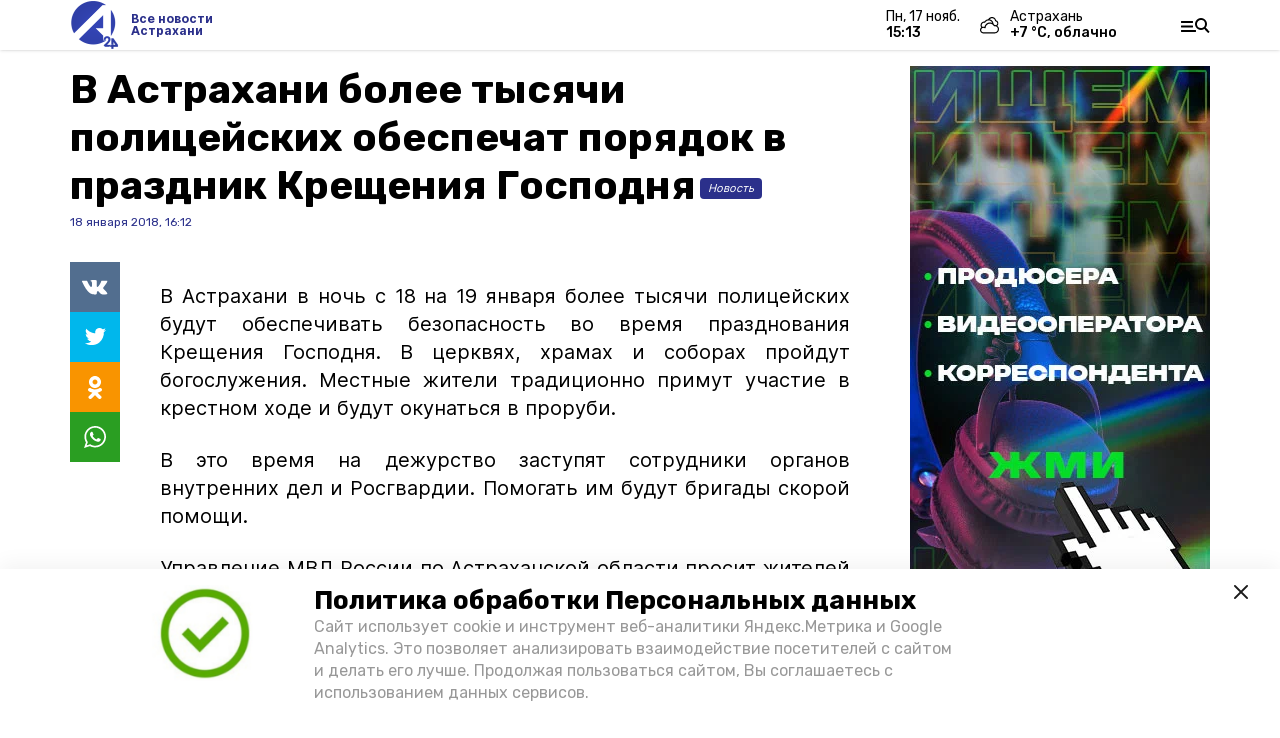

--- FILE ---
content_type: text/html; charset=utf-8
request_url: https://a24.press/news/society/2018-01-18/v-astrahani-bolee-tysyachi-politseyskih-obespechat-poryadok-v-prazdnik-krescheniya-gospodnya-44783
body_size: 13939
content:
<!DOCTYPE html><html lang="ru" translate="no"><head><link rel="preconnect" href="https://fonts.googleapis.com"/><script>window.yaContextCb = window.yaContextCb || []</script><script src="https://yandex.ru/ads/system/context.js" async=""></script><script async="" src="https://culturaltracking.ru/static/js/spxl.js?pixelId=27781" data-pixel-id="27781"></script><link rel="preconnect" href="https://fonts.gstatic.com" crossorigin /><meta charSet="utf-8"/><script async="" src="https://jsn.24smi.net/smi.js"></script><script>(window.smiq = window.smiq || []).push();</script><link rel="icon" href="https://a24.press/attachments/ee3434bff1fb9d68a45a1012d0dd88fbeece492b/store/419ea1ac9744b25e70f10eec32816e482f37ebc35143385edb8346212e60/A24_LOGO_400x390_alfa+3.png" type="image/x-icon"/><style>:root {--active-color: #2B308B}</style><meta name="viewport" content="width=1250"/><meta name="yandex-verification" content="013e18235515e8fc"/><meta name="google-site-verification" content="vLi1beGPyMFFhFXgBMCG782MTdpgdOnLBHuQ78bvX-w"/><meta property="og:url" content="https://a24.press/news/society/2018-01-18/v-astrahani-bolee-tysyachi-politseyskih-obespechat-poryadok-v-prazdnik-krescheniya-gospodnya-44783"/><meta property="og:type" content="article"/><title>В Астрахани более тысячи полицейских  обеспечат порядок в праздник Крещения Господня</title><meta property="og:title" content="В Астрахани более тысячи полицейских  обеспечат порядок в праздник Крещения Господня"/><meta property="og:description" content="В Астрахани в ночь с 18 на 19 января более тысячи полицейских будут обеспечивать безопасность во время празднования Крещения Господня. В церквях, храмах и соборах пройдут богослужения. Местные жители традиционно примут участие в крестном ходе и "/><meta name="description" content="В Астрахани в ночь с 18 на 19 января более тысячи полицейских будут обеспечивать безопасность во время празднования Крещения Господня. В церквях, храмах и соборах пройдут богослужения. Местные жители традиционно примут участие в крестном ходе и "/><meta name="keywords" content="Новость, Астрахань, событие"/><meta property="vk:image"/><meta property="twitter:image"/><meta property="og:image"/><link rel="amphtml" href="https://a24.press/news/society/2018-01-18/v-astrahani-bolee-tysyachi-politseyskih-obespechat-poryadok-v-prazdnik-krescheniya-gospodnya-44783?amp=1"/><meta name="next-head-count" content="19"/><link rel="preload" href="/_next/static/css/4b6376330bc50f27.css" as="style"/><link rel="stylesheet" href="/_next/static/css/4b6376330bc50f27.css" data-n-g=""/><link rel="preload" href="/_next/static/css/03eed546a6aa2a89.css" as="style"/><link rel="stylesheet" href="/_next/static/css/03eed546a6aa2a89.css" data-n-p=""/><link rel="preload" href="/_next/static/css/677e63f36f5a7d3f.css" as="style"/><link rel="stylesheet" href="/_next/static/css/677e63f36f5a7d3f.css"/><noscript data-n-css=""></noscript><script defer="" nomodule="" src="/_next/static/chunks/polyfills-5cd94c89d3acac5f.js"></script><script defer="" src="/_next/static/chunks/9856.3c20a7b08099fb83.js"></script><script src="/_next/static/chunks/webpack-a5634ba0020ff3a6.js" defer=""></script><script src="/_next/static/chunks/framework-568b840ecff66744.js" defer=""></script><script src="/_next/static/chunks/main-79e221c716d73cbb.js" defer=""></script><script src="/_next/static/chunks/pages/_app-5adc0a318796328b.js" defer=""></script><script src="/_next/static/chunks/4570-86dd33660d1960e9.js" defer=""></script><script src="/_next/static/chunks/1049-0f3a5b42d3b140dc.js" defer=""></script><script src="/_next/static/chunks/5739-105e72a782c96edb.js" defer=""></script><script src="/_next/static/chunks/pages/news/%5Brubric%5D/%5Bdate%5D/%5Bslug%5D-8631afa26495e74e.js" defer=""></script><script src="/_next/static/jtUTjpsiZG7VWTfDoGVZs/_buildManifest.js" defer=""></script><script src="/_next/static/jtUTjpsiZG7VWTfDoGVZs/_ssgManifest.js" defer=""></script><script src="/_next/static/jtUTjpsiZG7VWTfDoGVZs/_middlewareManifest.js" defer=""></script><style data-href="https://fonts.googleapis.com/css2?family=Inter:wght@400;600;700&family=Rubik:wght@400;500;700&family=Manrope:wght@300;700;800&family=Raleway:wght@800;900&family=Inter:wght@300;600&family=Montserrat:wght@600;900&display=swap">@font-face{font-family:'Inter';font-style:normal;font-weight:300;font-display:swap;src:url(https://fonts.gstatic.com/s/inter/v12/UcCO3FwrK3iLTeHuS_fvQtMwCp50KnMw2boKoduKmMEVuOKfMZs.woff) format('woff')}@font-face{font-family:'Inter';font-style:normal;font-weight:400;font-display:swap;src:url(https://fonts.gstatic.com/s/inter/v12/UcCO3FwrK3iLTeHuS_fvQtMwCp50KnMw2boKoduKmMEVuLyfMZs.woff) format('woff')}@font-face{font-family:'Inter';font-style:normal;font-weight:600;font-display:swap;src:url(https://fonts.gstatic.com/s/inter/v12/UcCO3FwrK3iLTeHuS_fvQtMwCp50KnMw2boKoduKmMEVuGKYMZs.woff) format('woff')}@font-face{font-family:'Inter';font-style:normal;font-weight:700;font-display:swap;src:url(https://fonts.gstatic.com/s/inter/v12/UcCO3FwrK3iLTeHuS_fvQtMwCp50KnMw2boKoduKmMEVuFuYMZs.woff) format('woff')}@font-face{font-family:'Manrope';font-style:normal;font-weight:300;font-display:swap;src:url(https://fonts.gstatic.com/s/manrope/v13/xn7_YHE41ni1AdIRqAuZuw1Bx9mbZk6jFO_G.woff) format('woff')}@font-face{font-family:'Manrope';font-style:normal;font-weight:700;font-display:swap;src:url(https://fonts.gstatic.com/s/manrope/v13/xn7_YHE41ni1AdIRqAuZuw1Bx9mbZk4aE-_G.woff) format('woff')}@font-face{font-family:'Manrope';font-style:normal;font-weight:800;font-display:swap;src:url(https://fonts.gstatic.com/s/manrope/v13/xn7_YHE41ni1AdIRqAuZuw1Bx9mbZk59E-_G.woff) format('woff')}@font-face{font-family:'Montserrat';font-style:normal;font-weight:600;font-display:swap;src:url(https://fonts.gstatic.com/s/montserrat/v25/JTUHjIg1_i6t8kCHKm4532VJOt5-QNFgpCu170w9.woff) format('woff')}@font-face{font-family:'Montserrat';font-style:normal;font-weight:900;font-display:swap;src:url(https://fonts.gstatic.com/s/montserrat/v25/JTUHjIg1_i6t8kCHKm4532VJOt5-QNFgpCvC70w9.woff) format('woff')}@font-face{font-family:'Raleway';font-style:normal;font-weight:800;font-display:swap;src:url(https://fonts.gstatic.com/s/raleway/v28/1Ptxg8zYS_SKggPN4iEgvnHyvveLxVtapYCM.woff) format('woff')}@font-face{font-family:'Raleway';font-style:normal;font-weight:900;font-display:swap;src:url(https://fonts.gstatic.com/s/raleway/v28/1Ptxg8zYS_SKggPN4iEgvnHyvveLxVtzpYCM.woff) format('woff')}@font-face{font-family:'Rubik';font-style:normal;font-weight:400;font-display:swap;src:url(https://fonts.gstatic.com/s/rubik/v26/iJWZBXyIfDnIV5PNhY1KTN7Z-Yh-B4i1Uw.woff) format('woff')}@font-face{font-family:'Rubik';font-style:normal;font-weight:500;font-display:swap;src:url(https://fonts.gstatic.com/s/rubik/v26/iJWZBXyIfDnIV5PNhY1KTN7Z-Yh-NYi1Uw.woff) format('woff')}@font-face{font-family:'Rubik';font-style:normal;font-weight:700;font-display:swap;src:url(https://fonts.gstatic.com/s/rubik/v26/iJWZBXyIfDnIV5PNhY1KTN7Z-Yh-4I-1Uw.woff) format('woff')}@font-face{font-family:'Inter';font-style:normal;font-weight:300;font-display:swap;src:url(https://fonts.gstatic.com/s/inter/v12/UcC73FwrK3iLTeHuS_fvQtMwCp50KnMa2JL7W0Q5n-wU.woff2) format('woff2');unicode-range:U+0460-052F,U+1C80-1C88,U+20B4,U+2DE0-2DFF,U+A640-A69F,U+FE2E-FE2F}@font-face{font-family:'Inter';font-style:normal;font-weight:300;font-display:swap;src:url(https://fonts.gstatic.com/s/inter/v12/UcC73FwrK3iLTeHuS_fvQtMwCp50KnMa0ZL7W0Q5n-wU.woff2) format('woff2');unicode-range:U+0301,U+0400-045F,U+0490-0491,U+04B0-04B1,U+2116}@font-face{font-family:'Inter';font-style:normal;font-weight:300;font-display:swap;src:url(https://fonts.gstatic.com/s/inter/v12/UcC73FwrK3iLTeHuS_fvQtMwCp50KnMa2ZL7W0Q5n-wU.woff2) format('woff2');unicode-range:U+1F00-1FFF}@font-face{font-family:'Inter';font-style:normal;font-weight:300;font-display:swap;src:url(https://fonts.gstatic.com/s/inter/v12/UcC73FwrK3iLTeHuS_fvQtMwCp50KnMa1pL7W0Q5n-wU.woff2) format('woff2');unicode-range:U+0370-03FF}@font-face{font-family:'Inter';font-style:normal;font-weight:300;font-display:swap;src:url(https://fonts.gstatic.com/s/inter/v12/UcC73FwrK3iLTeHuS_fvQtMwCp50KnMa2pL7W0Q5n-wU.woff2) format('woff2');unicode-range:U+0102-0103,U+0110-0111,U+0128-0129,U+0168-0169,U+01A0-01A1,U+01AF-01B0,U+1EA0-1EF9,U+20AB}@font-face{font-family:'Inter';font-style:normal;font-weight:300;font-display:swap;src:url(https://fonts.gstatic.com/s/inter/v12/UcC73FwrK3iLTeHuS_fvQtMwCp50KnMa25L7W0Q5n-wU.woff2) format('woff2');unicode-range:U+0100-02AF,U+1E00-1EFF,U+2020,U+20A0-20AB,U+20AD-20CF,U+2113,U+2C60-2C7F,U+A720-A7FF}@font-face{font-family:'Inter';font-style:normal;font-weight:300;font-display:swap;src:url(https://fonts.gstatic.com/s/inter/v12/UcC73FwrK3iLTeHuS_fvQtMwCp50KnMa1ZL7W0Q5nw.woff2) format('woff2');unicode-range:U+0000-00FF,U+0131,U+0152-0153,U+02BB-02BC,U+02C6,U+02DA,U+02DC,U+2000-206F,U+2074,U+20AC,U+2122,U+2191,U+2193,U+2212,U+2215,U+FEFF,U+FFFD}@font-face{font-family:'Inter';font-style:normal;font-weight:400;font-display:swap;src:url(https://fonts.gstatic.com/s/inter/v12/UcC73FwrK3iLTeHuS_fvQtMwCp50KnMa2JL7W0Q5n-wU.woff2) format('woff2');unicode-range:U+0460-052F,U+1C80-1C88,U+20B4,U+2DE0-2DFF,U+A640-A69F,U+FE2E-FE2F}@font-face{font-family:'Inter';font-style:normal;font-weight:400;font-display:swap;src:url(https://fonts.gstatic.com/s/inter/v12/UcC73FwrK3iLTeHuS_fvQtMwCp50KnMa0ZL7W0Q5n-wU.woff2) format('woff2');unicode-range:U+0301,U+0400-045F,U+0490-0491,U+04B0-04B1,U+2116}@font-face{font-family:'Inter';font-style:normal;font-weight:400;font-display:swap;src:url(https://fonts.gstatic.com/s/inter/v12/UcC73FwrK3iLTeHuS_fvQtMwCp50KnMa2ZL7W0Q5n-wU.woff2) format('woff2');unicode-range:U+1F00-1FFF}@font-face{font-family:'Inter';font-style:normal;font-weight:400;font-display:swap;src:url(https://fonts.gstatic.com/s/inter/v12/UcC73FwrK3iLTeHuS_fvQtMwCp50KnMa1pL7W0Q5n-wU.woff2) format('woff2');unicode-range:U+0370-03FF}@font-face{font-family:'Inter';font-style:normal;font-weight:400;font-display:swap;src:url(https://fonts.gstatic.com/s/inter/v12/UcC73FwrK3iLTeHuS_fvQtMwCp50KnMa2pL7W0Q5n-wU.woff2) format('woff2');unicode-range:U+0102-0103,U+0110-0111,U+0128-0129,U+0168-0169,U+01A0-01A1,U+01AF-01B0,U+1EA0-1EF9,U+20AB}@font-face{font-family:'Inter';font-style:normal;font-weight:400;font-display:swap;src:url(https://fonts.gstatic.com/s/inter/v12/UcC73FwrK3iLTeHuS_fvQtMwCp50KnMa25L7W0Q5n-wU.woff2) format('woff2');unicode-range:U+0100-02AF,U+1E00-1EFF,U+2020,U+20A0-20AB,U+20AD-20CF,U+2113,U+2C60-2C7F,U+A720-A7FF}@font-face{font-family:'Inter';font-style:normal;font-weight:400;font-display:swap;src:url(https://fonts.gstatic.com/s/inter/v12/UcC73FwrK3iLTeHuS_fvQtMwCp50KnMa1ZL7W0Q5nw.woff2) format('woff2');unicode-range:U+0000-00FF,U+0131,U+0152-0153,U+02BB-02BC,U+02C6,U+02DA,U+02DC,U+2000-206F,U+2074,U+20AC,U+2122,U+2191,U+2193,U+2212,U+2215,U+FEFF,U+FFFD}@font-face{font-family:'Inter';font-style:normal;font-weight:600;font-display:swap;src:url(https://fonts.gstatic.com/s/inter/v12/UcC73FwrK3iLTeHuS_fvQtMwCp50KnMa2JL7W0Q5n-wU.woff2) format('woff2');unicode-range:U+0460-052F,U+1C80-1C88,U+20B4,U+2DE0-2DFF,U+A640-A69F,U+FE2E-FE2F}@font-face{font-family:'Inter';font-style:normal;font-weight:600;font-display:swap;src:url(https://fonts.gstatic.com/s/inter/v12/UcC73FwrK3iLTeHuS_fvQtMwCp50KnMa0ZL7W0Q5n-wU.woff2) format('woff2');unicode-range:U+0301,U+0400-045F,U+0490-0491,U+04B0-04B1,U+2116}@font-face{font-family:'Inter';font-style:normal;font-weight:600;font-display:swap;src:url(https://fonts.gstatic.com/s/inter/v12/UcC73FwrK3iLTeHuS_fvQtMwCp50KnMa2ZL7W0Q5n-wU.woff2) format('woff2');unicode-range:U+1F00-1FFF}@font-face{font-family:'Inter';font-style:normal;font-weight:600;font-display:swap;src:url(https://fonts.gstatic.com/s/inter/v12/UcC73FwrK3iLTeHuS_fvQtMwCp50KnMa1pL7W0Q5n-wU.woff2) format('woff2');unicode-range:U+0370-03FF}@font-face{font-family:'Inter';font-style:normal;font-weight:600;font-display:swap;src:url(https://fonts.gstatic.com/s/inter/v12/UcC73FwrK3iLTeHuS_fvQtMwCp50KnMa2pL7W0Q5n-wU.woff2) format('woff2');unicode-range:U+0102-0103,U+0110-0111,U+0128-0129,U+0168-0169,U+01A0-01A1,U+01AF-01B0,U+1EA0-1EF9,U+20AB}@font-face{font-family:'Inter';font-style:normal;font-weight:600;font-display:swap;src:url(https://fonts.gstatic.com/s/inter/v12/UcC73FwrK3iLTeHuS_fvQtMwCp50KnMa25L7W0Q5n-wU.woff2) format('woff2');unicode-range:U+0100-02AF,U+1E00-1EFF,U+2020,U+20A0-20AB,U+20AD-20CF,U+2113,U+2C60-2C7F,U+A720-A7FF}@font-face{font-family:'Inter';font-style:normal;font-weight:600;font-display:swap;src:url(https://fonts.gstatic.com/s/inter/v12/UcC73FwrK3iLTeHuS_fvQtMwCp50KnMa1ZL7W0Q5nw.woff2) format('woff2');unicode-range:U+0000-00FF,U+0131,U+0152-0153,U+02BB-02BC,U+02C6,U+02DA,U+02DC,U+2000-206F,U+2074,U+20AC,U+2122,U+2191,U+2193,U+2212,U+2215,U+FEFF,U+FFFD}@font-face{font-family:'Inter';font-style:normal;font-weight:700;font-display:swap;src:url(https://fonts.gstatic.com/s/inter/v12/UcC73FwrK3iLTeHuS_fvQtMwCp50KnMa2JL7W0Q5n-wU.woff2) format('woff2');unicode-range:U+0460-052F,U+1C80-1C88,U+20B4,U+2DE0-2DFF,U+A640-A69F,U+FE2E-FE2F}@font-face{font-family:'Inter';font-style:normal;font-weight:700;font-display:swap;src:url(https://fonts.gstatic.com/s/inter/v12/UcC73FwrK3iLTeHuS_fvQtMwCp50KnMa0ZL7W0Q5n-wU.woff2) format('woff2');unicode-range:U+0301,U+0400-045F,U+0490-0491,U+04B0-04B1,U+2116}@font-face{font-family:'Inter';font-style:normal;font-weight:700;font-display:swap;src:url(https://fonts.gstatic.com/s/inter/v12/UcC73FwrK3iLTeHuS_fvQtMwCp50KnMa2ZL7W0Q5n-wU.woff2) format('woff2');unicode-range:U+1F00-1FFF}@font-face{font-family:'Inter';font-style:normal;font-weight:700;font-display:swap;src:url(https://fonts.gstatic.com/s/inter/v12/UcC73FwrK3iLTeHuS_fvQtMwCp50KnMa1pL7W0Q5n-wU.woff2) format('woff2');unicode-range:U+0370-03FF}@font-face{font-family:'Inter';font-style:normal;font-weight:700;font-display:swap;src:url(https://fonts.gstatic.com/s/inter/v12/UcC73FwrK3iLTeHuS_fvQtMwCp50KnMa2pL7W0Q5n-wU.woff2) format('woff2');unicode-range:U+0102-0103,U+0110-0111,U+0128-0129,U+0168-0169,U+01A0-01A1,U+01AF-01B0,U+1EA0-1EF9,U+20AB}@font-face{font-family:'Inter';font-style:normal;font-weight:700;font-display:swap;src:url(https://fonts.gstatic.com/s/inter/v12/UcC73FwrK3iLTeHuS_fvQtMwCp50KnMa25L7W0Q5n-wU.woff2) format('woff2');unicode-range:U+0100-02AF,U+1E00-1EFF,U+2020,U+20A0-20AB,U+20AD-20CF,U+2113,U+2C60-2C7F,U+A720-A7FF}@font-face{font-family:'Inter';font-style:normal;font-weight:700;font-display:swap;src:url(https://fonts.gstatic.com/s/inter/v12/UcC73FwrK3iLTeHuS_fvQtMwCp50KnMa1ZL7W0Q5nw.woff2) format('woff2');unicode-range:U+0000-00FF,U+0131,U+0152-0153,U+02BB-02BC,U+02C6,U+02DA,U+02DC,U+2000-206F,U+2074,U+20AC,U+2122,U+2191,U+2193,U+2212,U+2215,U+FEFF,U+FFFD}@font-face{font-family:'Manrope';font-style:normal;font-weight:300;font-display:swap;src:url(https://fonts.gstatic.com/s/manrope/v13/xn7gYHE41ni1AdIRggqxSvfedN62Zw.woff2) format('woff2');unicode-range:U+0460-052F,U+1C80-1C88,U+20B4,U+2DE0-2DFF,U+A640-A69F,U+FE2E-FE2F}@font-face{font-family:'Manrope';font-style:normal;font-weight:300;font-display:swap;src:url(https://fonts.gstatic.com/s/manrope/v13/xn7gYHE41ni1AdIRggOxSvfedN62Zw.woff2) format('woff2');unicode-range:U+0301,U+0400-045F,U+0490-0491,U+04B0-04B1,U+2116}@font-face{font-family:'Manrope';font-style:normal;font-weight:300;font-display:swap;src:url(https://fonts.gstatic.com/s/manrope/v13/xn7gYHE41ni1AdIRggSxSvfedN62Zw.woff2) format('woff2');unicode-range:U+0370-03FF}@font-face{font-family:'Manrope';font-style:normal;font-weight:300;font-display:swap;src:url(https://fonts.gstatic.com/s/manrope/v13/xn7gYHE41ni1AdIRggixSvfedN62Zw.woff2) format('woff2');unicode-range:U+0102-0103,U+0110-0111,U+0128-0129,U+0168-0169,U+01A0-01A1,U+01AF-01B0,U+1EA0-1EF9,U+20AB}@font-face{font-family:'Manrope';font-style:normal;font-weight:300;font-display:swap;src:url(https://fonts.gstatic.com/s/manrope/v13/xn7gYHE41ni1AdIRggmxSvfedN62Zw.woff2) format('woff2');unicode-range:U+0100-02AF,U+1E00-1EFF,U+2020,U+20A0-20AB,U+20AD-20CF,U+2113,U+2C60-2C7F,U+A720-A7FF}@font-face{font-family:'Manrope';font-style:normal;font-weight:300;font-display:swap;src:url(https://fonts.gstatic.com/s/manrope/v13/xn7gYHE41ni1AdIRggexSvfedN4.woff2) format('woff2');unicode-range:U+0000-00FF,U+0131,U+0152-0153,U+02BB-02BC,U+02C6,U+02DA,U+02DC,U+2000-206F,U+2074,U+20AC,U+2122,U+2191,U+2193,U+2212,U+2215,U+FEFF,U+FFFD}@font-face{font-family:'Manrope';font-style:normal;font-weight:700;font-display:swap;src:url(https://fonts.gstatic.com/s/manrope/v13/xn7gYHE41ni1AdIRggqxSvfedN62Zw.woff2) format('woff2');unicode-range:U+0460-052F,U+1C80-1C88,U+20B4,U+2DE0-2DFF,U+A640-A69F,U+FE2E-FE2F}@font-face{font-family:'Manrope';font-style:normal;font-weight:700;font-display:swap;src:url(https://fonts.gstatic.com/s/manrope/v13/xn7gYHE41ni1AdIRggOxSvfedN62Zw.woff2) format('woff2');unicode-range:U+0301,U+0400-045F,U+0490-0491,U+04B0-04B1,U+2116}@font-face{font-family:'Manrope';font-style:normal;font-weight:700;font-display:swap;src:url(https://fonts.gstatic.com/s/manrope/v13/xn7gYHE41ni1AdIRggSxSvfedN62Zw.woff2) format('woff2');unicode-range:U+0370-03FF}@font-face{font-family:'Manrope';font-style:normal;font-weight:700;font-display:swap;src:url(https://fonts.gstatic.com/s/manrope/v13/xn7gYHE41ni1AdIRggixSvfedN62Zw.woff2) format('woff2');unicode-range:U+0102-0103,U+0110-0111,U+0128-0129,U+0168-0169,U+01A0-01A1,U+01AF-01B0,U+1EA0-1EF9,U+20AB}@font-face{font-family:'Manrope';font-style:normal;font-weight:700;font-display:swap;src:url(https://fonts.gstatic.com/s/manrope/v13/xn7gYHE41ni1AdIRggmxSvfedN62Zw.woff2) format('woff2');unicode-range:U+0100-02AF,U+1E00-1EFF,U+2020,U+20A0-20AB,U+20AD-20CF,U+2113,U+2C60-2C7F,U+A720-A7FF}@font-face{font-family:'Manrope';font-style:normal;font-weight:700;font-display:swap;src:url(https://fonts.gstatic.com/s/manrope/v13/xn7gYHE41ni1AdIRggexSvfedN4.woff2) format('woff2');unicode-range:U+0000-00FF,U+0131,U+0152-0153,U+02BB-02BC,U+02C6,U+02DA,U+02DC,U+2000-206F,U+2074,U+20AC,U+2122,U+2191,U+2193,U+2212,U+2215,U+FEFF,U+FFFD}@font-face{font-family:'Manrope';font-style:normal;font-weight:800;font-display:swap;src:url(https://fonts.gstatic.com/s/manrope/v13/xn7gYHE41ni1AdIRggqxSvfedN62Zw.woff2) format('woff2');unicode-range:U+0460-052F,U+1C80-1C88,U+20B4,U+2DE0-2DFF,U+A640-A69F,U+FE2E-FE2F}@font-face{font-family:'Manrope';font-style:normal;font-weight:800;font-display:swap;src:url(https://fonts.gstatic.com/s/manrope/v13/xn7gYHE41ni1AdIRggOxSvfedN62Zw.woff2) format('woff2');unicode-range:U+0301,U+0400-045F,U+0490-0491,U+04B0-04B1,U+2116}@font-face{font-family:'Manrope';font-style:normal;font-weight:800;font-display:swap;src:url(https://fonts.gstatic.com/s/manrope/v13/xn7gYHE41ni1AdIRggSxSvfedN62Zw.woff2) format('woff2');unicode-range:U+0370-03FF}@font-face{font-family:'Manrope';font-style:normal;font-weight:800;font-display:swap;src:url(https://fonts.gstatic.com/s/manrope/v13/xn7gYHE41ni1AdIRggixSvfedN62Zw.woff2) format('woff2');unicode-range:U+0102-0103,U+0110-0111,U+0128-0129,U+0168-0169,U+01A0-01A1,U+01AF-01B0,U+1EA0-1EF9,U+20AB}@font-face{font-family:'Manrope';font-style:normal;font-weight:800;font-display:swap;src:url(https://fonts.gstatic.com/s/manrope/v13/xn7gYHE41ni1AdIRggmxSvfedN62Zw.woff2) format('woff2');unicode-range:U+0100-02AF,U+1E00-1EFF,U+2020,U+20A0-20AB,U+20AD-20CF,U+2113,U+2C60-2C7F,U+A720-A7FF}@font-face{font-family:'Manrope';font-style:normal;font-weight:800;font-display:swap;src:url(https://fonts.gstatic.com/s/manrope/v13/xn7gYHE41ni1AdIRggexSvfedN4.woff2) format('woff2');unicode-range:U+0000-00FF,U+0131,U+0152-0153,U+02BB-02BC,U+02C6,U+02DA,U+02DC,U+2000-206F,U+2074,U+20AC,U+2122,U+2191,U+2193,U+2212,U+2215,U+FEFF,U+FFFD}@font-face{font-family:'Montserrat';font-style:normal;font-weight:600;font-display:swap;src:url(https://fonts.gstatic.com/s/montserrat/v25/JTUSjIg1_i6t8kCHKm459WRhyyTh89ZNpQ.woff2) format('woff2');unicode-range:U+0460-052F,U+1C80-1C88,U+20B4,U+2DE0-2DFF,U+A640-A69F,U+FE2E-FE2F}@font-face{font-family:'Montserrat';font-style:normal;font-weight:600;font-display:swap;src:url(https://fonts.gstatic.com/s/montserrat/v25/JTUSjIg1_i6t8kCHKm459W1hyyTh89ZNpQ.woff2) format('woff2');unicode-range:U+0301,U+0400-045F,U+0490-0491,U+04B0-04B1,U+2116}@font-face{font-family:'Montserrat';font-style:normal;font-weight:600;font-display:swap;src:url(https://fonts.gstatic.com/s/montserrat/v25/JTUSjIg1_i6t8kCHKm459WZhyyTh89ZNpQ.woff2) format('woff2');unicode-range:U+0102-0103,U+0110-0111,U+0128-0129,U+0168-0169,U+01A0-01A1,U+01AF-01B0,U+1EA0-1EF9,U+20AB}@font-face{font-family:'Montserrat';font-style:normal;font-weight:600;font-display:swap;src:url(https://fonts.gstatic.com/s/montserrat/v25/JTUSjIg1_i6t8kCHKm459WdhyyTh89ZNpQ.woff2) format('woff2');unicode-range:U+0100-02AF,U+1E00-1EFF,U+2020,U+20A0-20AB,U+20AD-20CF,U+2113,U+2C60-2C7F,U+A720-A7FF}@font-face{font-family:'Montserrat';font-style:normal;font-weight:600;font-display:swap;src:url(https://fonts.gstatic.com/s/montserrat/v25/JTUSjIg1_i6t8kCHKm459WlhyyTh89Y.woff2) format('woff2');unicode-range:U+0000-00FF,U+0131,U+0152-0153,U+02BB-02BC,U+02C6,U+02DA,U+02DC,U+2000-206F,U+2074,U+20AC,U+2122,U+2191,U+2193,U+2212,U+2215,U+FEFF,U+FFFD}@font-face{font-family:'Montserrat';font-style:normal;font-weight:900;font-display:swap;src:url(https://fonts.gstatic.com/s/montserrat/v25/JTUSjIg1_i6t8kCHKm459WRhyyTh89ZNpQ.woff2) format('woff2');unicode-range:U+0460-052F,U+1C80-1C88,U+20B4,U+2DE0-2DFF,U+A640-A69F,U+FE2E-FE2F}@font-face{font-family:'Montserrat';font-style:normal;font-weight:900;font-display:swap;src:url(https://fonts.gstatic.com/s/montserrat/v25/JTUSjIg1_i6t8kCHKm459W1hyyTh89ZNpQ.woff2) format('woff2');unicode-range:U+0301,U+0400-045F,U+0490-0491,U+04B0-04B1,U+2116}@font-face{font-family:'Montserrat';font-style:normal;font-weight:900;font-display:swap;src:url(https://fonts.gstatic.com/s/montserrat/v25/JTUSjIg1_i6t8kCHKm459WZhyyTh89ZNpQ.woff2) format('woff2');unicode-range:U+0102-0103,U+0110-0111,U+0128-0129,U+0168-0169,U+01A0-01A1,U+01AF-01B0,U+1EA0-1EF9,U+20AB}@font-face{font-family:'Montserrat';font-style:normal;font-weight:900;font-display:swap;src:url(https://fonts.gstatic.com/s/montserrat/v25/JTUSjIg1_i6t8kCHKm459WdhyyTh89ZNpQ.woff2) format('woff2');unicode-range:U+0100-02AF,U+1E00-1EFF,U+2020,U+20A0-20AB,U+20AD-20CF,U+2113,U+2C60-2C7F,U+A720-A7FF}@font-face{font-family:'Montserrat';font-style:normal;font-weight:900;font-display:swap;src:url(https://fonts.gstatic.com/s/montserrat/v25/JTUSjIg1_i6t8kCHKm459WlhyyTh89Y.woff2) format('woff2');unicode-range:U+0000-00FF,U+0131,U+0152-0153,U+02BB-02BC,U+02C6,U+02DA,U+02DC,U+2000-206F,U+2074,U+20AC,U+2122,U+2191,U+2193,U+2212,U+2215,U+FEFF,U+FFFD}@font-face{font-family:'Raleway';font-style:normal;font-weight:800;font-display:swap;src:url(https://fonts.gstatic.com/s/raleway/v28/1Ptug8zYS_SKggPNyCAIT4ttDfCmxA.woff2) format('woff2');unicode-range:U+0460-052F,U+1C80-1C88,U+20B4,U+2DE0-2DFF,U+A640-A69F,U+FE2E-FE2F}@font-face{font-family:'Raleway';font-style:normal;font-weight:800;font-display:swap;src:url(https://fonts.gstatic.com/s/raleway/v28/1Ptug8zYS_SKggPNyCkIT4ttDfCmxA.woff2) format('woff2');unicode-range:U+0301,U+0400-045F,U+0490-0491,U+04B0-04B1,U+2116}@font-face{font-family:'Raleway';font-style:normal;font-weight:800;font-display:swap;src:url(https://fonts.gstatic.com/s/raleway/v28/1Ptug8zYS_SKggPNyCIIT4ttDfCmxA.woff2) format('woff2');unicode-range:U+0102-0103,U+0110-0111,U+0128-0129,U+0168-0169,U+01A0-01A1,U+01AF-01B0,U+1EA0-1EF9,U+20AB}@font-face{font-family:'Raleway';font-style:normal;font-weight:800;font-display:swap;src:url(https://fonts.gstatic.com/s/raleway/v28/1Ptug8zYS_SKggPNyCMIT4ttDfCmxA.woff2) format('woff2');unicode-range:U+0100-02AF,U+1E00-1EFF,U+2020,U+20A0-20AB,U+20AD-20CF,U+2113,U+2C60-2C7F,U+A720-A7FF}@font-face{font-family:'Raleway';font-style:normal;font-weight:800;font-display:swap;src:url(https://fonts.gstatic.com/s/raleway/v28/1Ptug8zYS_SKggPNyC0IT4ttDfA.woff2) format('woff2');unicode-range:U+0000-00FF,U+0131,U+0152-0153,U+02BB-02BC,U+02C6,U+02DA,U+02DC,U+2000-206F,U+2074,U+20AC,U+2122,U+2191,U+2193,U+2212,U+2215,U+FEFF,U+FFFD}@font-face{font-family:'Raleway';font-style:normal;font-weight:900;font-display:swap;src:url(https://fonts.gstatic.com/s/raleway/v28/1Ptug8zYS_SKggPNyCAIT4ttDfCmxA.woff2) format('woff2');unicode-range:U+0460-052F,U+1C80-1C88,U+20B4,U+2DE0-2DFF,U+A640-A69F,U+FE2E-FE2F}@font-face{font-family:'Raleway';font-style:normal;font-weight:900;font-display:swap;src:url(https://fonts.gstatic.com/s/raleway/v28/1Ptug8zYS_SKggPNyCkIT4ttDfCmxA.woff2) format('woff2');unicode-range:U+0301,U+0400-045F,U+0490-0491,U+04B0-04B1,U+2116}@font-face{font-family:'Raleway';font-style:normal;font-weight:900;font-display:swap;src:url(https://fonts.gstatic.com/s/raleway/v28/1Ptug8zYS_SKggPNyCIIT4ttDfCmxA.woff2) format('woff2');unicode-range:U+0102-0103,U+0110-0111,U+0128-0129,U+0168-0169,U+01A0-01A1,U+01AF-01B0,U+1EA0-1EF9,U+20AB}@font-face{font-family:'Raleway';font-style:normal;font-weight:900;font-display:swap;src:url(https://fonts.gstatic.com/s/raleway/v28/1Ptug8zYS_SKggPNyCMIT4ttDfCmxA.woff2) format('woff2');unicode-range:U+0100-02AF,U+1E00-1EFF,U+2020,U+20A0-20AB,U+20AD-20CF,U+2113,U+2C60-2C7F,U+A720-A7FF}@font-face{font-family:'Raleway';font-style:normal;font-weight:900;font-display:swap;src:url(https://fonts.gstatic.com/s/raleway/v28/1Ptug8zYS_SKggPNyC0IT4ttDfA.woff2) format('woff2');unicode-range:U+0000-00FF,U+0131,U+0152-0153,U+02BB-02BC,U+02C6,U+02DA,U+02DC,U+2000-206F,U+2074,U+20AC,U+2122,U+2191,U+2193,U+2212,U+2215,U+FEFF,U+FFFD}@font-face{font-family:'Rubik';font-style:normal;font-weight:400;font-display:swap;src:url(https://fonts.gstatic.com/s/rubik/v26/iJWKBXyIfDnIV7nMrXyw023e1Ik.woff2) format('woff2');unicode-range:U+0460-052F,U+1C80-1C88,U+20B4,U+2DE0-2DFF,U+A640-A69F,U+FE2E-FE2F}@font-face{font-family:'Rubik';font-style:normal;font-weight:400;font-display:swap;src:url(https://fonts.gstatic.com/s/rubik/v26/iJWKBXyIfDnIV7nFrXyw023e1Ik.woff2) format('woff2');unicode-range:U+0301,U+0400-045F,U+0490-0491,U+04B0-04B1,U+2116}@font-face{font-family:'Rubik';font-style:normal;font-weight:400;font-display:swap;src:url(https://fonts.gstatic.com/s/rubik/v26/iJWKBXyIfDnIV7nDrXyw023e1Ik.woff2) format('woff2');unicode-range:U+0590-05FF,U+200C-2010,U+20AA,U+25CC,U+FB1D-FB4F}@font-face{font-family:'Rubik';font-style:normal;font-weight:400;font-display:swap;src:url(https://fonts.gstatic.com/s/rubik/v26/iJWKBXyIfDnIV7nPrXyw023e1Ik.woff2) format('woff2');unicode-range:U+0100-02AF,U+1E00-1EFF,U+2020,U+20A0-20AB,U+20AD-20CF,U+2113,U+2C60-2C7F,U+A720-A7FF}@font-face{font-family:'Rubik';font-style:normal;font-weight:400;font-display:swap;src:url(https://fonts.gstatic.com/s/rubik/v26/iJWKBXyIfDnIV7nBrXyw023e.woff2) format('woff2');unicode-range:U+0000-00FF,U+0131,U+0152-0153,U+02BB-02BC,U+02C6,U+02DA,U+02DC,U+2000-206F,U+2074,U+20AC,U+2122,U+2191,U+2193,U+2212,U+2215,U+FEFF,U+FFFD}@font-face{font-family:'Rubik';font-style:normal;font-weight:500;font-display:swap;src:url(https://fonts.gstatic.com/s/rubik/v26/iJWKBXyIfDnIV7nMrXyw023e1Ik.woff2) format('woff2');unicode-range:U+0460-052F,U+1C80-1C88,U+20B4,U+2DE0-2DFF,U+A640-A69F,U+FE2E-FE2F}@font-face{font-family:'Rubik';font-style:normal;font-weight:500;font-display:swap;src:url(https://fonts.gstatic.com/s/rubik/v26/iJWKBXyIfDnIV7nFrXyw023e1Ik.woff2) format('woff2');unicode-range:U+0301,U+0400-045F,U+0490-0491,U+04B0-04B1,U+2116}@font-face{font-family:'Rubik';font-style:normal;font-weight:500;font-display:swap;src:url(https://fonts.gstatic.com/s/rubik/v26/iJWKBXyIfDnIV7nDrXyw023e1Ik.woff2) format('woff2');unicode-range:U+0590-05FF,U+200C-2010,U+20AA,U+25CC,U+FB1D-FB4F}@font-face{font-family:'Rubik';font-style:normal;font-weight:500;font-display:swap;src:url(https://fonts.gstatic.com/s/rubik/v26/iJWKBXyIfDnIV7nPrXyw023e1Ik.woff2) format('woff2');unicode-range:U+0100-02AF,U+1E00-1EFF,U+2020,U+20A0-20AB,U+20AD-20CF,U+2113,U+2C60-2C7F,U+A720-A7FF}@font-face{font-family:'Rubik';font-style:normal;font-weight:500;font-display:swap;src:url(https://fonts.gstatic.com/s/rubik/v26/iJWKBXyIfDnIV7nBrXyw023e.woff2) format('woff2');unicode-range:U+0000-00FF,U+0131,U+0152-0153,U+02BB-02BC,U+02C6,U+02DA,U+02DC,U+2000-206F,U+2074,U+20AC,U+2122,U+2191,U+2193,U+2212,U+2215,U+FEFF,U+FFFD}@font-face{font-family:'Rubik';font-style:normal;font-weight:700;font-display:swap;src:url(https://fonts.gstatic.com/s/rubik/v26/iJWKBXyIfDnIV7nMrXyw023e1Ik.woff2) format('woff2');unicode-range:U+0460-052F,U+1C80-1C88,U+20B4,U+2DE0-2DFF,U+A640-A69F,U+FE2E-FE2F}@font-face{font-family:'Rubik';font-style:normal;font-weight:700;font-display:swap;src:url(https://fonts.gstatic.com/s/rubik/v26/iJWKBXyIfDnIV7nFrXyw023e1Ik.woff2) format('woff2');unicode-range:U+0301,U+0400-045F,U+0490-0491,U+04B0-04B1,U+2116}@font-face{font-family:'Rubik';font-style:normal;font-weight:700;font-display:swap;src:url(https://fonts.gstatic.com/s/rubik/v26/iJWKBXyIfDnIV7nDrXyw023e1Ik.woff2) format('woff2');unicode-range:U+0590-05FF,U+200C-2010,U+20AA,U+25CC,U+FB1D-FB4F}@font-face{font-family:'Rubik';font-style:normal;font-weight:700;font-display:swap;src:url(https://fonts.gstatic.com/s/rubik/v26/iJWKBXyIfDnIV7nPrXyw023e1Ik.woff2) format('woff2');unicode-range:U+0100-02AF,U+1E00-1EFF,U+2020,U+20A0-20AB,U+20AD-20CF,U+2113,U+2C60-2C7F,U+A720-A7FF}@font-face{font-family:'Rubik';font-style:normal;font-weight:700;font-display:swap;src:url(https://fonts.gstatic.com/s/rubik/v26/iJWKBXyIfDnIV7nBrXyw023e.woff2) format('woff2');unicode-range:U+0000-00FF,U+0131,U+0152-0153,U+02BB-02BC,U+02C6,U+02DA,U+02DC,U+2000-206F,U+2074,U+20AC,U+2122,U+2191,U+2193,U+2212,U+2215,U+FEFF,U+FFFD}</style></head><body data-desktop="1"><div id="__next"><div class="flex justify-center" data-slug="banner_1" data-provider="adfox"></div><div class="A24Topline_topline__Vyvzx"><div class="container A24Topline_toplineContainer__vHMoP"><div class="flex items-center"><a class="A24Topline_logo__WmSEI" href="/"><img src="https://a24.press/attachments/f2a99da2f9bf75b1ac98d0da816343cf3f11af6d/store/8a468f545f52cc51af0d6142a551367c88bbb64f124b1bbf144d256aa933/A24_LOGO_400x390_alfa+3.png" alt="Астрахань 24"/></a><a href="/"><div class="A24Topline_slogan__3_KnE" style="filter:">Все новости Астрахани</div></a></div><div class="flex items-center"><div class="text-black" style="filter:"><div class=""><div class="flex lg:mr-16 leading-tight text-sm"><div class="mr-5 "><div class="first-letter:capitalize">пн, 17 нояб.</div><div class="font-medium">15:13</div></div><div class="WeatherWidget_icon__bSe7F" data-icon="clouds"><div>Астрахань</div><div class="font-medium">+<!-- -->7<!-- --> °С, <!-- -->облачно</div></div></div></div></div><button type="button" class="A24Topline_menuTrigger__c6yTN" style="background:black"></button></div></div></div><div class="Layout_layout__sE9jW"><button class="fixed right-4 bottom-4 text-white bg-active font-medium text-lg py-2 px-4" style="z-index:2">Лента новостей</button><div id="matter-0"><section class="cols"><div><div class="TopText_top__jmZOQ"><h1 class="TopText_title__Bgg6m"><span>В Астрахани более тысячи полицейских  обеспечат порядок в праздник Крещения Господня</span><em class="cm-label">Новость</em></h1><div class="cm-tag">18 января 2018, 16:12</div></div><div class="cm-content-cols"><div class="SingleMatter_stickyBlock__pFHYm"><div class="SingleMatter_controlBlock__6X6_o"><div class="Share_share__PseDP"><div><button type="button" class="Share_item___A_F4  Share_vk__C9V3k"></button><button type="button" class="Share_item___A_F4  Share_tw__Xr_Ml"></button><button type="button" class="Share_item___A_F4  Share_ok__5gAEO"></button><button type="button" class="Share_item___A_F4  Share_wa__qv5a0"></button></div></div></div></div><div><h2 class="cm-subtitle"></h2><div><div class="mb-6"><div class="Common_common__MfItd"><p lang="ru-RU" style="margin-bottom: 0cm; text-align: justify;">В Астрахани в ночь с 18 на 19 января более тысячи полицейских будут обеспечивать безопасность во время празднования Крещения Господня. В церквях, храмах и соборах пройдут богослужения. Местные жители традиционно примут участие в крестном ходе и будут окунаться в проруби.</p></div></div><div class="mb-6"><div class="Common_common__MfItd"><p style="text-align: justify;">В это время на дежурство заступят сотрудники органов внутренних дел и Росгвардии. Помогать им будут бригады скорой помощи.</p></div></div><div class="mb-6"><div class="Common_common__MfItd"><p lang="ru-RU" style="margin-bottom: 0cm; text-align: justify;">Управление МВД России по Астраханской области просит жителей и гостей региона соблюдать правила личной и общественной безопасности.</p></div></div></div><div class="flex flex-wrap"><a class="mr-4 mb-4 px-4 py-1 text-sm text-black border border-gray-200 rounded-sm transition duration-300 hover:border-gray-400 hover:text-black" href="/tags/astrahan">астрахань</a><a class="mr-4 mb-4 px-4 py-1 text-sm text-black border border-gray-200 rounded-sm transition duration-300 hover:border-gray-400 hover:text-black" href="/tags/sobytie">событие</a></div><div class="SingleMatter_linkColored__aWfn1"></div><div class="mb-2 mt-10" data-slug="smi_2" data-provider="html"><div><div style="overflow-x:auto"><div id="unit_100411"></div></div></div></div><div></div></div></div></div><div><div class="top-sticky"><div class="mb-4" data-slug="banner_2" data-provider="adfox"></div><div class="mb-4" data-slug="banner_3" data-provider="adfox"></div><div class="mb-4" data-slug="banner_4" data-provider="adfox"></div><div data-slug="banner_5" data-provider="adfox"></div></div></div></section><div><div class="Teasers_block__CJ9qY container"><div class="Teasers_blockTitle__u184M">Подпишись!</div><div class="Teasers_itemsContainer__n0R4N"><div class="Teasers_items__h_uZP"><a href="https://max.ru/atv24"><img class="Teasers_img__wC2vv" src="/attachments/13b3cb15dda71f4d581534c160ec843fb03669b4/store/54387756c60c6fed2ab976c3d2cb6022d29c00348e23f55adc668cb24105/scale_1200.png" alt="А24 в MAX"/><div class="Teasers_title__MqVdw">А24 в MAX</div></a><a href="https://vk.com/atv24"><img class="Teasers_img__wC2vv" src="/attachments/30c3f504e586a856f2743649db0bd8ac4fe17384/store/55cfebfbc60e17f1e4479bf1e38f36f36f922360ed91ac106dd733ef5918/4+%287%29.png" alt="А24 в Вконтакте"/><div class="Teasers_title__MqVdw">А24 в Вконтакте</div></a><a href="https://ok.ru/atv24"><img class="Teasers_img__wC2vv" src="/attachments/425ab69701f4c9bdad096445be991c00650c8dec/store/1c436bbe83392a7956155801e05f64467ec42055e61cd1277ae4ea898022/5+%286%29.png" alt="А24 в ОК"/><div class="Teasers_title__MqVdw">А24 в ОК</div></a></div></div></div></div><div class="flex justify-center mb-4" data-slug="banner_6" data-provider="adfox"></div></div><div></div></div><footer class="page-footer Footer_footer__RSgPB"><div class="container relative"><div class="Footer_contentContainer__TWhUo"><div class="Footer_cols__l40nu Footer_cols4__UeKzD"><div class="text-sm"><div class="font-semibold mb-2">Новости</div><div><a class="text-white hover:text-white hover:underline inline-block mb-2" href="/news/incidents">Происшествия</a></div><div><a class="text-white hover:text-white hover:underline inline-block mb-2" href="/news/economy">Экономика</a></div><div><a class="text-white hover:text-white hover:underline inline-block mb-2" href="/news/politic">Политика</a></div><div><a class="text-white hover:text-white hover:underline inline-block mb-2" href="https://a24.press/news/operation">Спецоперация</a></div><div><a class="text-white hover:text-white hover:underline inline-block mb-2" href="/news/society">Общество</a></div><div><a class="text-white hover:text-white hover:underline inline-block mb-2" href="/news/misc">Разное</a></div><div><a class="text-white hover:text-white hover:underline inline-block mb-2" href="/news/zkh">ЖКХ</a></div><div><a class="text-white hover:text-white hover:underline inline-block mb-2" href="/news/kaspy">Новости Каспия</a></div><div><a class="text-white hover:text-white hover:underline inline-block mb-2" href="/news/science">Наука и образование</a></div><div><a class="text-white hover:text-white hover:underline inline-block mb-2" href="/news/weather">Погода</a></div><div><a class="text-white hover:text-white hover:underline inline-block mb-2" href="/news/culture">Культура</a></div><div><a class="text-white hover:text-white hover:underline inline-block mb-2" href="/news/sport">Спорт</a></div><div><a class="text-white hover:text-white hover:underline inline-block mb-2" href="/news/partner">Новости партнёров</a></div><div><a class="text-white hover:text-white hover:underline inline-block mb-2" href="/news/medicine">Медицина</a></div></div><div class="text-sm"><div class="font-semibold mb-2">Телеканал Астрахань 24</div><div><a class="text-white hover:text-white hover:underline inline-block mb-2" href="https://a24.press/tv/program">Телепрограмма</a></div><div><a class="text-white hover:text-white hover:underline inline-block mb-2" href="/tv/shows">Передачи</a></div><div><a class="text-white hover:text-white hover:underline inline-block mb-2" href="/tv/projects">Проекты</a></div><div><a class="text-white hover:text-white hover:underline inline-block mb-2" href="pages/ast24tv">О телеканале</a></div></div><div class="text-sm"><div class="font-semibold mb-2">О нас</div><div><a class="text-white hover:text-white hover:underline inline-block mb-2" href="https://a24.press/pages/onas">Редакция А24</a></div><div><a class="text-white hover:text-white hover:underline inline-block mb-2" href="https://a24.press/pages/OOOARK">ООО Астраханский региональный канал</a></div><div><a class="text-white hover:text-white hover:underline inline-block mb-2" href="https://a24.press/pages/ohranatruda">Охрана труда</a></div><div><a class="text-white hover:text-white hover:underline inline-block mb-2" href="https://a24.press/pages/vybory2025">Выборы 2025</a></div><div><a class="text-white hover:text-white hover:underline inline-block mb-2" href="https://a24.press/pages/reklama_info">Информация для рекламодателей</a></div><div><a class="text-white hover:text-white hover:underline inline-block mb-2" href="https://a24.press/pages/job">Вакансии</a></div></div><div class="text-sm"><div class="font-semibold mb-2">Наши СМИ</div><div><a class="text-white hover:text-white hover:underline inline-block mb-2" href="https://mayak-delta.ru">Mayak-delta.ru</a></div><div><a class="text-white hover:text-white hover:underline inline-block mb-2" href="https://skpravda.ru">Северо - Каспийская Правда</a></div><div><a class="text-white hover:text-white hover:underline inline-block mb-2" href="https://zaryakaspiy.ru">Заря Каспия</a></div><div><a class="text-white hover:text-white hover:underline inline-block mb-2" href="https://orbitaznamensk.ru">Орбита Знаменск</a></div><div><a class="text-white hover:text-white hover:underline inline-block mb-2" href="https://st-nov.ru">Наримановский вестник</a></div><div><a class="text-white hover:text-white hover:underline inline-block mb-2" href="https://en-vst.ru">Енотаевский вестник</a></div><div><a class="text-white hover:text-white hover:underline inline-block mb-2" href="https://liman-vst.ru">Лиманский вестник</a></div><div><a class="text-white hover:text-white hover:underline inline-block mb-2" href="https://priv-gaz.ru">Приволжская газета</a></div><div><a class="text-white hover:text-white hover:underline inline-block mb-2" href="https://kr-vst.ru">Красноярский вестник</a></div><div><a class="text-white hover:text-white hover:underline inline-block mb-2" href="https://volzhanka-ch.ru">Черноярский вестник «Волжанка»</a></div><div><a class="text-white hover:text-white hover:underline inline-block mb-2" href="https://ahtpravda.ru">Ахтубинская правда</a></div><div><a class="text-white hover:text-white hover:underline inline-block mb-2" href="https://harabali-vst.ru">Харабалинские вести</a></div></div><div><div class="mb-2">Мы в соцсетях</div><div class="Footer_socials__Qzqma"><a href="https://vk.com/atv24" class="Footer_social__2YhpR Footer_vk__6rR6J"></a><a href="https://t.me/astrakhan24" class="Footer_social__2YhpR Footer_telegram__tUYi0"></a><a href="https://ok.ru/atv24" class="Footer_social__2YhpR Footer_ok__4GpLo"></a><a href="https://rutube.ru/channel/26735627/" class="Footer_social__2YhpR Footer_rutube__NIwI2"></a><a href="https://zen.yandex.ru/a24" class="Footer_social__2YhpR Footer_zen__jkhrX"></a></div></div></div><div class="Footer_text__5oNo0"><p><strong>Регистрационный номер <a href="https://rkn.gov.ru/mass-communications/reestr/media/?id=898231&amp;page=" target="_blank" rel="noopener">Эл № ФС77-82440 от 30 декабря 2021 г.&nbsp;</a></strong></p>
<p class="western">выдано Федеральной службой по надзору в сфере связи, информационных технологий и массовых коммуникаций (Роскомнадзор)</p>
<p>Наименование СМИ: сетевое издание &laquo;А24&raquo;</p>
<p>Номер телефона редакции: 8 (8512) 24-04-00</p>
<p>Адрес электронной почты редакции: <a href="mailto:info@a24.press">info@a24.press</a></p>
<p><strong>По вопросам размещения рекламы: <a href="mailto:reklama@a24.press">reklama@a24.press</a>, телефон 24-24-85</strong></p>
<h2><strong>18+</strong></h2>
<p>Все права на любые материалы, опубликованные на сайте, защищены в соответствии с российским и международным законодательством об авторском праве и смежных правах. При любом использовании текстовых, аудио-, фото- и видеоматериалов ссылка на a24.press обязательна. При использовании материалов в Интернете гиперссылка на a24.press обязательна.</p>
<p><a href="https://a24.press/pages/politika-obrabotki-personalnyh-dannyh">Политика обработки Персональных данных</a></p></div></div></div></footer></div><script id="__NEXT_DATA__" type="application/json">{"props":{"pageProps":{"initialMatters":[{"id":44783,"title":"В Астрахани более тысячи полицейских  обеспечат порядок в праздник Крещения Господня","lead":null,"is_promo":false,"show_authors":true,"published_at":"2018-01-18T16:12:00.000+04:00","noindex_text":null,"platform_id":13,"lightning":false,"registration_area":"bashkortostan","is_partners_matter":false,"has_video":false,"has_gallery":false,"images_count":1,"kind":"news_item","kind_path":"/news","image":null,"path":"/news/society/2018-01-18/v-astrahani-bolee-tysyachi-politseyskih-obespechat-poryadok-v-prazdnik-krescheniya-gospodnya-44783","rubric_title":"Общество","rubric_path":"/news/society","type":"Новость","authors":[],"platform_title":"Астрахань 24","platform_host":"https://a24.press","meta_information_attributes":{"id":44790,"title":"В Астрахани более тысячи полицейских  обеспечат порядок в праздник Крещения Господня","description":null,"keywords":"Новость, Астрахань, событие"},"opengraph_image":null,"content_blocks":[{"position":0,"kind":"common","text":"\u003cp lang=\"ru-RU\" style=\"margin-bottom: 0cm; text-align: justify;\"\u003eВ Астрахани в ночь с 18 на 19 января более тысячи полицейских будут обеспечивать безопасность во время празднования Крещения Господня. В церквях, храмах и соборах пройдут богослужения. Местные жители традиционно примут участие в крестном ходе и будут окунаться в проруби.\u003c/p\u003e"},{"position":1,"kind":"common","text":"\u003cp style=\"text-align: justify;\"\u003eВ это время на дежурство заступят сотрудники органов внутренних дел и Росгвардии. Помогать им будут бригады скорой помощи.\u003c/p\u003e"},{"position":2,"kind":"common","text":"\u003cp lang=\"ru-RU\" style=\"margin-bottom: 0cm; text-align: justify;\"\u003eУправление МВД России по Астраханской области просит жителей и гостей региона соблюдать правила личной и общественной безопасности.\u003c/p\u003e"}],"poll":null,"official_comment":null,"tags":[{"title":"астрахань","slug":"astrahan","path":"/tags/astrahan"},{"title":"событие","slug":"sobytie","path":"/tags/sobytie"}],"schema_org":[{"@context":"https://schema.org","@type":"Organization","url":"https://a24.press","logo":"/attachments/f2a99da2f9bf75b1ac98d0da816343cf3f11af6d/store/8a468f545f52cc51af0d6142a551367c88bbb64f124b1bbf144d256aa933/A24_LOGO_400x390_alfa+3.png"},{"@context":"https://schema.org","@type":"BreadcrumbList","itemListElement":[{"@type":"ListItem","position":1,"name":"Новость","item":{"name":"Новость","@id":"https://a24.press/news"}},{"@type":"ListItem","position":2,"name":"Общество","item":{"name":"Общество","@id":"https://a24.press/news/society"}}]},{"@context":"http://schema.org","@type":"NewsArticle","mainEntityOfPage":{"@type":"WebPage","@id":"https://a24.press/news/society/2018-01-18/v-astrahani-bolee-tysyachi-politseyskih-obespechat-poryadok-v-prazdnik-krescheniya-gospodnya-44783"},"headline":"В Астрахани более тысячи полицейских  обеспечат порядок в праздник Крещения Господня","genre":"Общество","url":"https://a24.press/news/society/2018-01-18/v-astrahani-bolee-tysyachi-politseyskih-obespechat-poryadok-v-prazdnik-krescheniya-gospodnya-44783","description":null,"text":" В Астрахани в ночь с 18 на 19 января более тысячи полицейских будут обеспечивать безопасность во время празднования Крещения Господня. В церквях, храмах и соборах пройдут богослужения. Местные жители традиционно примут участие в крестном ходе и будут окунаться в проруби. В это время на дежурство заступят сотрудники органов внутренних дел и Росгвардии. Помогать им будут бригады скорой помощи. Управление МВД России по Астраханской области просит жителей и гостей региона соблюдать правила личной и общественной безопасности.","author":{"@type":"Organization","name":"Астрахань 24"},"about":["астрахань","событие"],"image":[null],"datePublished":"2018-01-18T16:12:00.000+04:00","dateModified":"2018-01-18T16:12:00.000+04:00","publisher":{"@type":"Organization","name":"Астрахань 24","logo":{"@type":"ImageObject","url":"/attachments/f2a99da2f9bf75b1ac98d0da816343cf3f11af6d/store/8a468f545f52cc51af0d6142a551367c88bbb64f124b1bbf144d256aa933/A24_LOGO_400x390_alfa+3.png"}}}],"story":null,"title_above_image":false,"counters":{"google_analytics_id":"UA-56033831-1","yandex_metrika_id":"22268891","liveinternet_counter_id":"astrakhansmi"}}]},"platform":{"meta_information_attributes":{"id":3858,"title":"A24 - новости Астрахани и Астраханской области","description":"Последние новости Астрахани - сегодня. Новости политики, экономики, культуры, новости спорта, прямые эфиры ключевых текущих событий и происшествий, свежие репортажи, интервью, статьи","keywords":"А24, новости Астрахани, Телеканал, Астрахань 24, телевидение, astrakhan, официальный сайт, погода Астрахань, Вечерняя Астрахань, Сарафанка, передачи, утреннее"},"id":13,"title":"Астрахань 24","domain":"a24.press","hostname":"https://a24.press","color":"#2B308B","language":"rus","template":"astrahan24","weather_data":{"desc":"Clouds","temp":7.93,"date":"2025-11-17T10:01:34+00:00"},"vrf_counter_id":"null","vrf_teaser_id":"null","tv_popular_shows_enabled":"false","seo_title_mask":"Все новости на тему: \u003cquery\u003e | \u003csite_name\u003e","seo_description_mask":"Читайте последние актуальные новости главных событий Астрахани на тему \"\u003cquery\u003e\" в ленте новостей на сайте \u003csite_name\u003e","footer_text":"","footer_column_first":"\u003cp\u003e\u003cstrong\u003eРегистрационный номер \u003ca href=\"https://rkn.gov.ru/mass-communications/reestr/media/?id=898231\u0026amp;page=\" target=\"_blank\" rel=\"noopener\"\u003eЭл № ФС77-82440 от 30 декабря 2021 г.\u0026nbsp;\u003c/a\u003e\u003c/strong\u003e\u003c/p\u003e\n\u003cp class=\"western\"\u003eвыдано Федеральной службой по надзору в сфере связи, информационных технологий и массовых коммуникаций (Роскомнадзор)\u003c/p\u003e\n\u003cp\u003eНаименование СМИ: сетевое издание \u0026laquo;А24\u0026raquo;\u003c/p\u003e\n\u003cp\u003eНомер телефона редакции: 8 (8512) 24-04-00\u003c/p\u003e\n\u003cp\u003eАдрес электронной почты редакции: \u003ca href=\"mailto:info@a24.press\"\u003einfo@a24.press\u003c/a\u003e\u003c/p\u003e\n\u003cp\u003e\u003cstrong\u003eПо вопросам размещения рекламы: \u003ca href=\"mailto:reklama@a24.press\"\u003ereklama@a24.press\u003c/a\u003e, телефон 24-24-85\u003c/strong\u003e\u003c/p\u003e\n\u003ch2\u003e\u003cstrong\u003e18+\u003c/strong\u003e\u003c/h2\u003e\n\u003cp\u003eВсе права на любые материалы, опубликованные на сайте, защищены в соответствии с российским и международным законодательством об авторском праве и смежных правах. При любом использовании текстовых, аудио-, фото- и видеоматериалов ссылка на a24.press обязательна. При использовании материалов в Интернете гиперссылка на a24.press обязательна.\u003c/p\u003e\n\u003cp\u003e\u003ca href=\"https://a24.press/pages/politika-obrabotki-personalnyh-dannyh\"\u003eПолитика обработки Персональных данных\u003c/a\u003e\u003c/p\u003e","footer_column_second":"","footer_column_third":"","city":"Астрахань","h1_title_on_main_page":"","age_limit":"","logo_text":"Все новости Астрахани","yandex_metrika_id":"22268891","yandex_metrika_id_2":"","google_analytics_id":"UA-56033831-1","liveinternet_counter_id":"astrakhansmi","rating_mail_counter_id":"null","yandex_verification":"013e18235515e8fc","google_verification":"vLi1beGPyMFFhFXgBMCG782MTdpgdOnLBHuQ78bvX-w","social_vk":"https://vk.com/atv24","social_ok":"https://ok.ru/atv24","social_fb":"","social_ig":"","social_twitter":"","social_youtube":"","social_rutube":"https://rutube.ru/channel/26735627/","social_telegram":"https://t.me/astrakhan24","social_zen":"https://zen.yandex.ru/a24","social_rss":"https://a24.press/rss.xml","social_viber":"","social_whatsapp":null,"link_yandex_news":"https://news.yandex.ru/smi/astrakhan-24","link_google_news":null,"widget_fb":"","widget_vk":"","widget_ok":"","widget_twitter":"","widget_ig":"","logo_desktop_url":"https://a24.press/attachments/f2a99da2f9bf75b1ac98d0da816343cf3f11af6d/store/8a468f545f52cc51af0d6142a551367c88bbb64f124b1bbf144d256aa933/A24_LOGO_400x390_alfa+3.png","logo_mobile_url":"https://a24.press/attachments/e87a66b2fa2dc76ddc945bb9946aa7cb08116b6e/store/2fc66aafa9fa1f11ab661604589cc0c9c1ff6092747b09ec6e0fde48a6a5/A24_LOGO_400x390_alfa+3.png","logo_tv_url":null,"favicon_url":"https://a24.press/attachments/ee3434bff1fb9d68a45a1012d0dd88fbeece492b/store/419ea1ac9744b25e70f10eec32816e482f37ebc35143385edb8346212e60/A24_LOGO_400x390_alfa+3.png","watermark_url":"https://a24.press/attachments/377c55b37fd60f39be7e646a2ecfe0d18a889b81/store/51638d9e3baaacd4401a6d025676f06bfe21b49a508edf3669ff08eabcfb/a24_watermark.png","logo_white_url":null,"social_networks":{"social_vk":"https://vk.com/atv24","social_ok":"https://ok.ru/atv24","social_fb":"","social_ig":"","social_twitter":"","social_youtube":"","social_rutube":"https://rutube.ru/channel/26735627/","social_telegram":"https://t.me/astrakhan24","social_zen":"https://zen.yandex.ru/a24","social_rss":"https://a24.press/rss.xml","social_viber":"","social_whatsapp":null,"link_yandex_news":"https://news.yandex.ru/smi/astrakhan-24","link_google_news":null},"social_widgets":{"widget_fb":"","widget_vk":"","widget_ok":"","widget_twitter":"","widget_ig":""},"analytics":{"yandex_metrika_id":"22268891","yandex_metrika_id_2":"","google_analytics_id":"UA-56033831-1","liveinternet_counter_id":"astrakhansmi","rating_mail_counter_id":"null","yandex_verification":"013e18235515e8fc","google_verification":"vLi1beGPyMFFhFXgBMCG782MTdpgdOnLBHuQ78bvX-w"},"timezone":"Europe/Astrakhan","announcement":{"title":"Политика обработки Персональных данных ","description":"Сайт использует cookie и инструмент веб-аналитики Яндекс.Метрика и Google Analytics. Это позволяет анализировать взаимодействие посетителей с сайтом и делать его лучше. Продолжая пользоваться сайтом, Вы соглашаетесь с использованием данных сервисов. ","url":"https://a24.press/pages/politika-obrabotki-personalnyh-dannyh","is_active":true,"image":{"author":null,"source":null,"description":null,"width":250,"height":141,"url":"/attachments/15275600f72f548c804598b95a9842a18201ad7a/store/crop/0/54/250/141/800/0/0/0/0564a0bac6613596fae0271295eb2c0bae163dcf2e424dc36fa0dc020143/0564a0bac6613596fae0271295eb2c0bae163dcf2e424dc36fa0dc020143.jpeg.jpg","image_90":"/attachments/9d8f225d7f4daea79cc72119f840580c473987b5/store/crop/0/54/250/141/90/0/0/0/0564a0bac6613596fae0271295eb2c0bae163dcf2e424dc36fa0dc020143/0564a0bac6613596fae0271295eb2c0bae163dcf2e424dc36fa0dc020143.jpeg.jpg","image_250":"/attachments/3b277b5007b02bcee490e7b5747fa57bd5fd14bb/store/crop/0/54/250/141/250/0/0/0/0564a0bac6613596fae0271295eb2c0bae163dcf2e424dc36fa0dc020143/0564a0bac6613596fae0271295eb2c0bae163dcf2e424dc36fa0dc020143.jpeg.jpg","image_800":"/attachments/15275600f72f548c804598b95a9842a18201ad7a/store/crop/0/54/250/141/800/0/0/0/0564a0bac6613596fae0271295eb2c0bae163dcf2e424dc36fa0dc020143/0564a0bac6613596fae0271295eb2c0bae163dcf2e424dc36fa0dc020143.jpeg.jpg","image_1600":"/attachments/e85916586b783abd7047c787cae2a29497fe20ea/store/crop/0/54/250/141/1600/0/0/0/0564a0bac6613596fae0271295eb2c0bae163dcf2e424dc36fa0dc020143/0564a0bac6613596fae0271295eb2c0bae163dcf2e424dc36fa0dc020143.jpeg.jpg","apply_blackout":0}},"banners":[{"code":"{\"ownerId\":312743,\"containerId\":\"adfox_164217976091697503\",\"params\":{\"pp\":\"bxch\",\"ps\":\"fkwt\",\"p2\":\"hlwi\"}}","slug":"banner_1","description":"№1. 1170x180","visibility":"desktop","provider":"adfox"},{"code":"{\"ownerId\":312743,\"containerId\":\"adfox_164217976187525782\",\"params\":{\"pp\":\"bxci\",\"ps\":\"fkwt\",\"p2\":\"hlwj\"}}","slug":"banner_2","description":"№2. 300x600-1","visibility":"desktop","provider":"adfox"},{"code":"{\"ownerId\":312743,\"containerId\":\"adfox_164217976228283377\",\"params\":{\"pp\":\"bxcj\",\"ps\":\"fkwt\",\"p2\":\"hlwj\"}}","slug":"banner_3","description":"№3. 300x600-2","visibility":"desktop","provider":"adfox"},{"code":"{\"ownerId\":312743,\"containerId\":\"adfox_164217976244099308\",\"params\":{\"pp\":\"bxck\",\"ps\":\"fkwt\",\"p2\":\"hlwj\"}}","slug":"banner_4","description":"№4. 300x600-3","visibility":"desktop","provider":"adfox"},{"code":"{\"ownerId\":312743,\"containerId\":\"adfox_16421797633971044\",\"params\":{\"pp\":\"bxcl\",\"ps\":\"fkwt\",\"p2\":\"hlwj\"}}","slug":"banner_5","description":"№5. 300x600-4","visibility":"desktop","provider":"adfox"},{"code":"{\"ownerId\":312743,\"containerId\":\"adfox_164217976371436013\",\"params\":{\"pp\":\"bxcm\",\"ps\":\"fkwt\",\"p2\":\"hlwl\"}}","slug":"m_banner_1","description":"№1. Мобайл 320x100","visibility":"mobile","provider":"adfox"},{"code":"{\"ownerId\":312743,\"containerId\":\"adfox_164217976477761082\",\"params\":{\"pp\":\"bxcn\",\"ps\":\"fkwt\",\"p2\":\"hlwm\"}}","slug":"m_banner_2","description":"№2. Мобайл 300x250","visibility":"mobile","provider":"adfox"},{"code":"{\"ownerId\":312743,\"containerId\":\"adfox_164217976606986441\",\"params\":{\"pp\":\"bxco\",\"ps\":\"fkwt\",\"p2\":\"hlwm\"}}","slug":"m_banner_3","description":"№3. Мобайл 300x250","visibility":"mobile","provider":"adfox"},{"code":"{\"ownerId\":312743,\"containerId\":\"adfox_16421797664577800\",\"params\":{\"pp\":\"bxcp\",\"ps\":\"fkwt\",\"p2\":\"hlwn\"}}","slug":"m_banner_4","description":"№4. Мобайл 300x300","visibility":"mobile","provider":"adfox"},{"code":"{\n    \"ownerId\": \"312743\",\n    \"containerId\": \"adfox_164223087156351222\",\n    \"params\": {\n        \"pp\": \"bxcr\",\n        \"ps\": \"fkwt\",\n        \"p2\": \"hlwj\"\n    }\n}","slug":"banner_7","description":"№7 Баннер 300-600px","visibility":"desktop","provider":"adfox"},{"code":"{\n    \"ownerId\": \"312743\",\n    \"containerId\": \"adfox_164223089710551261\",\n    \"params\": {\n        \"pp\": \"bxcs\",\n        \"ps\": \"fkwt\",\n        \"p2\": \"hlwk\"\n    }\n}","slug":"banner_8","description":"№8 Баннер 780-125px","visibility":"desktop","provider":"adfox"},{"code":"{\n    \"ownerId\": \"312743\",\n    \"containerId\": \"adfox_164223092118697490\",\n    \"params\": {\n        \"pp\": \"bxct\",\n        \"ps\": \"fkwt\",\n        \"p2\": \"hlwk\"\n    }\n}","slug":"banner_9","description":"№9 Баннер  780-250px","visibility":"desktop","provider":"adfox"},{"code":"{\n    \"ownerId\": \"312743\",\n    \"containerId\": \"adfox_164223094974012642\",\n    \"params\": {\n        \"pp\": \"bxcu\",\n        \"ps\": \"fkwt\",\n        \"p2\": \"hlwj\"\n    }\n}","slug":"banner_10","description":"№10 Баннер 300-600px","visibility":"desktop","provider":"adfox"},{"code":"{\n    \"ownerId\": \"312743\",\n    \"containerId\": \"adfox_1642230973786453\",\n    \"params\": {\n        \"pp\": \"bxcv\",\n        \"ps\": \"fkwt\",\n        \"p2\": \"hlwj\"\n    }\n}","slug":"banner_11","description":"№11 Баннер 300-600px","visibility":"desktop","provider":"adfox"},{"code":"\u003cdiv id=\"unit_100411\"\u003e\u003ca href=\"https://smi2.net/\" \u003eНовости СМИ2\u003c/a\u003e\u003c/div\u003e\n\u003cscript type=\"text/javascript\" charset=\"utf-8\"\u003e\n  (function() {\n    var sc = document.createElement('script'); sc.type = 'text/javascript'; sc.async = true;\n    sc.src = '//smi2.ru/data/js/100411.js'; sc.charset = 'utf\\u002D8';\n    var s = document.getElementsByTagName('script')[0]; s.parentNode.insertBefore(sc, s);\n  }());\n\u003c/script\u003e","slug":"smi_2","description":"Тизерка СМИ2","visibility":"both","provider":"html"},{"code":"{\n    \"ownerId\": \"312743\",\n    \"containerId\": \"adfox_164223083457755887\",\n    \"params\": {\n        \"pp\": \"bxcq\",\n        \"ps\": \"fkwt\",\n        \"p2\": \"hlwk\"\n    }\n}","slug":"banner_6","description":"№6 Баннер 780-250(125)px","visibility":"desktop","provider":"adfox"}],"teaser_blocks":[{"title":"Капитальный ремонт","is_shown_on_desktop":false,"is_shown_on_mobile":false,"blocks":{"first":{"url":"https://astrakhan-24.ru/news/misc/2022-01-12/v-2021-godu-v-astrahanskoy-oblasti-proizveli-remont-v-315-mnogokvartirnyh-domah-85113","title":"В 2021 году в Астраханской области произвели ремонт в 315 многоквартирных домах","image_url":"/attachments/41133489e8e89b44d49e5897226ce609486bfc7b/store/345f44a8b926169d42c7a08aa50b3dc837604639c5744c424087c370e71f/DSC06352.JPG"},"second":{"url":"https://astrakhan-24.ru/news/zkh/2022-01-12/v-2022-godu-v-astrahanskoy-oblasti-na-remont-liftov-vydeleno-340-mln-rubley-85123","title":"В 2022 году в Астраханской области на ремонт лифтов выделено 340 млн рублей","image_url":"/attachments/8a98df4ba825486842ca43418c1e265ae112045d/store/d08940eb9f6ef4b1b3edd982b02b405d60a035d2b0051469e6fc68964b3f/123.jpg"},"third":{"url":"https://astrakhan-24.ru/news/zkh/2022-01-12/v-astrahanskoy-oblasti-dlya-kapremonta-mnogokvartirnyh-domov-nuzhno-do-1-6-mlrd-rubley-v-god-85143","title":"В Астраханской области для капремонта многоквартирных домов нужно до 1,6 млрд рублей в год","image_url":"/attachments/dc48ec9deb2e2ddf7278a0aa92f04f632294bef5/store/0139acaa4e9128adae77eb36b9aef873656f273db32f04b62b8657c41c39/DSC06389.JPG"}}}],"global_teaser_blocks":[{"title":"Подпишись!","is_shown_on_desktop":true,"is_shown_on_mobile":true,"blocks":{"first":{"url":"https://max.ru/atv24","title":"А24 в MAX","image_url":"/attachments/13b3cb15dda71f4d581534c160ec843fb03669b4/store/54387756c60c6fed2ab976c3d2cb6022d29c00348e23f55adc668cb24105/scale_1200.png"},"second":{"url":"https://vk.com/atv24","title":"А24 в Вконтакте","image_url":"/attachments/30c3f504e586a856f2743649db0bd8ac4fe17384/store/55cfebfbc60e17f1e4479bf1e38f36f36f922360ed91ac106dd733ef5918/4+%287%29.png"},"third":{"url":"https://ok.ru/atv24","title":"А24 в ОК","image_url":"/attachments/425ab69701f4c9bdad096445be991c00650c8dec/store/1c436bbe83392a7956155801e05f64467ec42055e61cd1277ae4ea898022/5+%286%29.png"}}}],"menu_items":[{"title":"ЖКХ","url":"/news/zkh","position":0,"menu":"top","item_type":"common"},{"title":"Новости Каспия","url":"/news/kaspy","position":0,"menu":"top","item_type":"common"},{"title":"День Победы","url":"/news/pobeda","position":0,"menu":"top","item_type":"common"},{"title":"Новости Астрахани","url":"/news/archive","position":0,"menu":"top","item_type":"common"},{"title":"Выборы","url":"/news/vibory","position":0,"menu":"top","item_type":"common"},{"title":"ЖКХ","url":"/news/zkh","position":0,"menu":"top","item_type":"common"},{"title":"Наука и образование","url":"/news/science","position":0,"menu":"top","item_type":"common"},{"title":"Происшествия","url":"/news/incidents","position":0,"menu":"top","item_type":"common"},{"title":"300 лет губернии","url":"/news/300_let_gubernii","position":0,"menu":"top","item_type":"common"},{"title":"Программа передач","url":"/tv/program","position":0,"menu":"top","item_type":"common"},{"title":"Погода","url":"/news/weather","position":0,"menu":"top","item_type":"common"},{"title":"Афиша","url":"/news/afisha","position":0,"menu":"top","item_type":"common"},{"title":"Народные","url":"/news/social","position":0,"menu":"top","item_type":"common"},{"title":"Персона","url":"/news/persona","position":0,"menu":"top","item_type":"common"},{"title":"300 лет губернии","url":"/news/300_let_gubernii","position":0,"menu":"top","item_type":"common"},{"title":"Разное","url":"/news/misc","position":0,"menu":"top","item_type":"common"},{"title":"Погода","url":"/news/weather","position":0,"menu":"top","item_type":"common"},{"title":"Сбербанк","url":"/news/sberbank","position":0,"menu":"top","item_type":"common"},{"title":"Новости партнёров","url":"/news/partner","position":0,"menu":"top","item_type":"common"},{"title":"Спорт","url":"/news/sport","position":0,"menu":"top","item_type":"common"},{"title":"Экономика","url":"/news/economy","position":0,"menu":"top","item_type":"common"},{"title":"Новости партнёров","url":"/news/partner","position":0,"menu":"top","item_type":"common"},{"title":"Политика","url":"/news/politic","position":0,"menu":"top","item_type":"common"},{"title":"Экономика","url":"/news/economy","position":0,"menu":"top","item_type":"common"},{"title":"Общество","url":"/news/society","position":0,"menu":"top","item_type":"common"},{"title":"Зензели","url":"/news/zenzeli","position":0,"menu":"top","item_type":"common"},{"title":"Школа межэтнической журналистики","url":"/news/etnoschool","position":0,"menu":"top","item_type":"common"},{"title":"Афиша","url":"/news/afisha","position":0,"menu":"top","item_type":"common"},{"title":"Зензели","url":"/news/zenzeli","position":0,"menu":"top","item_type":"common"},{"title":"Медицина","url":"/news/medicine","position":0,"menu":"top","item_type":"common"},{"title":"Общество","url":"/news/society","position":0,"menu":"top","item_type":"common"},{"title":"Политика","url":"/news/politic","position":0,"menu":"top","item_type":"common"},{"title":"Культура","url":"/news/culture","position":0,"menu":"top","item_type":"common"},{"title":"Армия","url":"/news/army","position":0,"menu":"top","item_type":"common"},{"title":"Наука и образование","url":"/news/science","position":0,"menu":"top","item_type":"common"},{"title":"Сбербанк","url":"/news/sberbank","position":0,"menu":"top","item_type":"common"},{"title":"Новости Астрахани","url":"/news/archive","position":0,"menu":"top","item_type":"common"},{"title":"Новости Каспия","url":"/news/kaspy","position":0,"menu":"top","item_type":"common"},{"title":"Редакционные","url":"/news/editorials","position":0,"menu":"top","item_type":"common"},{"title":"Советы экспертов","url":"/news/expert_sovet","position":0,"menu":"top","item_type":"common"},{"title":"Медицина","url":"/news/medicine","position":0,"menu":"top","item_type":"common"},{"title":"Культура","url":"/news/culture","position":0,"menu":"top","item_type":"common"},{"title":"Советы экспертов","url":"/news/expert_sovet","position":0,"menu":"top","item_type":"common"},{"title":"Анонс","url":"/news/anonce","position":0,"menu":"top","item_type":"common"},{"title":"Редакционные","url":"/news/editorials","position":0,"menu":"top","item_type":"common"},{"title":"Мост","url":"/news/most","position":0,"menu":"top","item_type":"common"},{"title":"Спорт","url":"/news/sport","position":0,"menu":"top","item_type":"common"},{"title":"Школа межэтнической журналистики","url":"/news/etnoschool","position":0,"menu":"top","item_type":"common"},{"title":"Мост","url":"/news/most","position":0,"menu":"top","item_type":"common"},{"title":"Анонс","url":"/news/anonce","position":0,"menu":"top","item_type":"common"},{"title":"Народные","url":"/news/social","position":0,"menu":"top","item_type":"common"},{"title":"Армия","url":"/news/army","position":0,"menu":"top","item_type":"common"},{"title":"День Победы","url":"/news/pobeda","position":0,"menu":"top","item_type":"common"},{"title":"Происшествия","url":"/news/incidents","position":0,"menu":"top","item_type":"common"},{"title":"Выборы","url":"/news/vibory","position":0,"menu":"top","item_type":"common"},{"title":"Разное","url":"/news/misc","position":0,"menu":"top","item_type":"common"},{"title":"Персона","url":"/news/persona","position":0,"menu":"top","item_type":"common"}],"rubrics":[{"meta_information_attributes":{"id":151843,"title":null,"description":null,"keywords":null},"title":"Погода","slug":"pogoda"},{"meta_information_attributes":{"id":87379,"title":null,"description":null,"keywords":null},"title":"Дороги и транспорт","slug":"transport"},{"meta_information_attributes":{"id":86743,"title":null,"description":null,"keywords":null},"title":"Туризм","slug":"tourism"},{"meta_information_attributes":{"id":87141,"title":null,"description":null,"keywords":null},"title":"Власть и закон","slug":"law"},{"meta_information_attributes":{"id":87549,"title":null,"description":null,"keywords":null},"title":"Безопасность","slug":"security"},{"meta_information_attributes":{"id":91975,"title":null,"description":null,"keywords":null},"title":"Рыбалка","slug":"fishing"},{"meta_information_attributes":{"id":87861,"title":null,"description":null,"keywords":null},"title":"Спецоперация","slug":"operation"},{"meta_information_attributes":{"id":93466,"title":null,"description":null,"keywords":null},"title":"Нацпроекты","slug":"govprojects"},{"meta_information_attributes":{"id":86824,"title":null,"description":null,"keywords":null},"title":"Промышленность","slug":"industry"},{"meta_information_attributes":{"id":87899,"title":null,"description":null,"keywords":null},"title":"Бизнес","slug":"business"},{"meta_information_attributes":{"id":null,"title":null,"keywords":null,"description":null},"title":"Редакционные","slug":"editorials"},{"meta_information_attributes":{"id":86442,"title":null,"description":null,"keywords":null},"title":"Криминал","slug":"criminal"},{"meta_information_attributes":{"id":null,"title":null,"keywords":null,"description":null},"title":"Спорт","slug":"sport"},{"meta_information_attributes":{"id":null,"title":null,"keywords":null,"description":null},"title":"Разное","slug":"misc"},{"meta_information_attributes":{"id":null,"title":null,"keywords":null,"description":null},"title":"Персона","slug":"persona"},{"meta_information_attributes":{"id":null,"title":null,"keywords":null,"description":null},"title":"Экономика","slug":"economy"},{"meta_information_attributes":{"id":null,"title":null,"keywords":null,"description":null},"title":"Зензели","slug":"zenzeli"},{"meta_information_attributes":{"id":null,"title":null,"keywords":null,"description":null},"title":"300 лет губернии","slug":"300_let_gubernii"},{"meta_information_attributes":{"id":3859,"title":null,"description":"Происшествия Астрахани и Астраханской области, аварии, пожары, ЧП.","keywords":null},"title":"Происшествия","slug":"incidents"},{"meta_information_attributes":{"id":null,"title":null,"keywords":null,"description":null},"title":"Советы экспертов","slug":"expert_sovet"},{"meta_information_attributes":{"id":null,"title":null,"keywords":null,"description":null},"title":"Новости Каспия","slug":"kaspy"},{"meta_information_attributes":{"id":null,"title":null,"keywords":null,"description":null},"title":"День Победы","slug":"pobeda"},{"meta_information_attributes":{"id":null,"title":null,"keywords":null,"description":null},"title":"Политика","slug":"politic"},{"meta_information_attributes":{"id":151842,"title":null,"description":null,"keywords":null},"title":"Прогноз погоды","slug":"weather"},{"meta_information_attributes":{"id":null,"title":null,"keywords":null,"description":null},"title":"Анонс","slug":"anonce"},{"meta_information_attributes":{"id":null,"title":null,"keywords":null,"description":null},"title":"Выборы","slug":"vibory"},{"meta_information_attributes":{"id":null,"title":null,"keywords":null,"description":null},"title":"Культура","slug":"culture"},{"meta_information_attributes":{"id":null,"title":null,"keywords":null,"description":null},"title":"ЖКХ","slug":"zkh"},{"meta_information_attributes":{"id":null,"title":null,"keywords":null,"description":null},"title":"Наука и образование","slug":"science"},{"meta_information_attributes":{"id":151840,"title":null,"description":null,"keywords":null},"title":"Минобороны","slug":"army"},{"meta_information_attributes":{"id":null,"title":null,"keywords":null,"description":null},"title":"Общество","slug":"society"},{"meta_information_attributes":{"id":null,"title":null,"keywords":null,"description":null},"title":"Новости партнёров","slug":"partner"},{"meta_information_attributes":{"id":null,"title":null,"keywords":null,"description":null},"title":"Медицина","slug":"medicine"},{"meta_information_attributes":{"id":86443,"title":null,"description":null,"keywords":null},"title":"Строительство","slug":"construction"},{"meta_information_attributes":{"id":86444,"title":null,"description":null,"keywords":null},"title":"Молодежь","slug":"youth"},{"meta_information_attributes":{"id":151841,"title":null,"description":null,"keywords":null},"title":"Армия","slug":"armiia"},{"meta_information_attributes":{"id":86439,"title":null,"description":null,"keywords":null},"title":"Экология","slug":"ecology"},{"meta_information_attributes":{"id":86438,"title":null,"description":null,"keywords":null},"title":"Благоустройство","slug":"improvement"},{"meta_information_attributes":{"id":86445,"title":null,"description":null,"keywords":null},"title":"Сельское хозяйство","slug":"agronomy"}],"matter_kinds":[{"id":"news_item","title":"Новость"},{"id":"article","title":"Статья"},{"id":"opinion","title":"Мнение"},{"id":"press_conference","title":"Пресс-конференция"},{"id":"card","title":"Карточки"},{"id":"tilda","title":"Тильда"},{"id":"gallery","title":"Фотогалерея"},{"id":"video","title":"Видео"},{"id":"survey","title":"Опрос"},{"id":"test","title":"Тест"},{"id":"personal_test","title":"Персональный тест"},{"id":"podcast","title":"Подкаст"},{"id":"persona","title":"Персона"},{"id":"contest","title":"Конкурс"},{"id":"broadcast","title":"Онлайн-трансляция"}],"menu_sections":[{"title":"Топлайн меню","position":0,"section_type":"topline","menu_items":[{"title":"Программа передач","url":"https://a24.press/tv/program","position":0,"menu":"top","item_type":"common"},{"title":"Мы в Телеграм","url":"https://t.me/astrakhan24","position":1,"menu":"top","item_type":"common"}]},{"title":"Топлайн меню","position":0,"section_type":"topline","menu_items":[{"title":"Программа передач","url":"https://a24.press/program","position":0,"menu":"top","item_type":"common"}]},{"title":"Новости","position":0,"section_type":"footer","menu_items":[{"title":"Происшествия","url":"/news/incidents","position":0,"menu":"top","item_type":"common"},{"title":"Экономика","url":"/news/economy","position":1,"menu":"top","item_type":"common"},{"title":"Политика","url":"/news/politic","position":2,"menu":"top","item_type":"common"},{"title":"Спецоперация","url":"https://a24.press/news/operation","position":3,"menu":"top","item_type":"common"},{"title":"Общество","url":"/news/society","position":4,"menu":"top","item_type":"common"},{"title":"Разное","url":"/news/misc","position":5,"menu":"top","item_type":"common"},{"title":"ЖКХ","url":"/news/zkh","position":6,"menu":"top","item_type":"common"},{"title":"Новости Каспия","url":"/news/kaspy","position":8,"menu":"top","item_type":"common"},{"title":"Наука и образование","url":"/news/science","position":9,"menu":"top","item_type":"common"},{"title":"Погода","url":"/news/weather","position":10,"menu":"top","item_type":"common"},{"title":"Культура","url":"/news/culture","position":11,"menu":"top","item_type":"common"},{"title":"Спорт","url":"/news/sport","position":12,"menu":"top","item_type":"common"},{"title":"Новости партнёров","url":"/news/partner","position":14,"menu":"top","item_type":"common"},{"title":"Медицина","url":"/news/medicine","position":15,"menu":"top","item_type":"common"}]},{"title":"Новости","position":0,"section_type":"main","menu_items":[{"title":"Происшествия","url":"/news/incidents","position":0,"menu":"top","item_type":"common"},{"title":"Экономика","url":"/news/economy","position":1,"menu":"top","item_type":"common"},{"title":"Политика","url":"/news/politic","position":2,"menu":"top","item_type":"common"},{"title":"Спецоперация","url":"/news/operation","position":3,"menu":"top","item_type":"common"},{"title":"Погода","url":"/news/weather","position":4,"menu":"top","item_type":"common"},{"title":"Медицина","url":"/news/medicine","position":5,"menu":"top","item_type":"common"},{"title":"ЖКХ","url":"/news/zkh","position":6,"menu":"top","item_type":"common"},{"title":"Общество","url":"/news/society","position":7,"menu":"top","item_type":"common"},{"title":"Разное","url":"/news/misc","position":8,"menu":"top","item_type":"common"},{"title":"Наука и образование","url":"/news/science","position":10,"menu":"top","item_type":"common"},{"title":"Новости Каспия","url":"/news/kaspy","position":11,"menu":"top","item_type":"common"},{"title":"Культура","url":"/news/culture","position":12,"menu":"top","item_type":"common"},{"title":"Спорт","url":"/news/sport","position":13,"menu":"top","item_type":"common"},{"title":"Анонс","url":"/news/anonce","position":15,"menu":"top","item_type":"common"}]},{"title":"Телеканал Астрахань 24","position":1,"section_type":"footer","menu_items":[{"title":"Телепрограмма","url":"https://a24.press/tv/program","position":0,"menu":"top","item_type":"common"},{"title":"Передачи","url":"/tv/shows","position":1,"menu":"top","item_type":"common"},{"title":"Проекты","url":"/tv/projects","position":2,"menu":"top","item_type":"common"},{"title":"О телеканале","url":"pages/ast24tv","position":3,"menu":"top","item_type":"common"}]},{"title":"Телеканал Астрахань 24","position":1,"section_type":"main","menu_items":[{"title":"Телепрограмма","url":"https://a24.press/tv/program","position":0,"menu":"top","item_type":"common"},{"title":"Передачи","url":"/tv/shows","position":1,"menu":"top","item_type":"common"},{"title":"Проекты","url":"/tv/projects","position":2,"menu":"top","item_type":"common"},{"title":"Победа 80","url":"https://a24.press/tv/pobeda/","position":4,"menu":"top","item_type":"common"}]},{"title":"О нас","position":2,"section_type":"footer","menu_items":[{"title":"Редакция А24","url":"https://a24.press/pages/onas","position":0,"menu":"top","item_type":"common"},{"title":"ООО Астраханский региональный канал","url":"https://a24.press/pages/OOOARK","position":1,"menu":"top","item_type":"common"},{"title":"Охрана труда","url":"https://a24.press/pages/ohranatruda","position":2,"menu":"top","item_type":"common"},{"title":"Выборы 2025","url":"https://a24.press/pages/vybory2025","position":3,"menu":"top","item_type":"common"},{"title":"Информация для рекламодателей","url":"https://a24.press/pages/reklama_info","position":4,"menu":"top","item_type":"common"},{"title":"Вакансии","url":"https://a24.press/pages/job","position":5,"menu":"top","item_type":"common"}]},{"title":"Районные новости","position":2,"section_type":"main","menu_items":[{"title":"Ахтубинская правда","url":"https://ahtpravda.ru/","position":0,"menu":"top","item_type":"common"},{"title":"Черноярский вестник «Волжанка»","url":"https://volzhanka-ch.ru","position":1,"menu":"top","item_type":"common"},{"title":"Орбита Знаменск","url":"https://orbitaznamensk.ru/","position":2,"menu":"top","item_type":"common"},{"title":"Енотаевский вестник","url":"https://en-vst.ru","position":3,"menu":"top","item_type":"common"},{"title":"Харабалинские вести","url":"https://harabali-vst.ru","position":4,"menu":"top","item_type":"common"},{"title":"Наримановский вестник","url":"https://st-nov.ru","position":5,"menu":"top","item_type":"common"},{"title":"Заря Каспия","url":"https://zaryakaspiy.ru","position":6,"menu":"top","item_type":"common"},{"title":"Красноярский вестник","url":"https://kr-vst.ru","position":7,"menu":"top","item_type":"common"},{"title":"Северо - Каспийская правда","url":"https://skpravda.ru","position":8,"menu":"top","item_type":"common"},{"title":"Лиманский вестник","url":"https://liman-vst.ru","position":9,"menu":"top","item_type":"common"},{"title":"Приволжская газета","url":"https://priv-gaz.ru","position":10,"menu":"top","item_type":"common"},{"title":"MAYAK-DELTA.RU","url":"https://mayak-delta.ru","position":11,"menu":"top","item_type":"common"}]},{"title":"О нас","position":3,"section_type":"main","menu_items":[{"title":"Редакция А24","url":"https://a24.press/pages/onas","position":0,"menu":"top","item_type":"common"},{"title":"ООО Астраханский региональный канал","url":"https://a24.press/pages/OOOARK","position":1,"menu":"top","item_type":"common"},{"title":"Охрана труда","url":"https://a24.press/pages/ohranatruda","position":2,"menu":"top","item_type":"common"},{"title":"Информация для рекламодателей","url":"https://a24.press/pages/reklama_info","position":3,"menu":"top","item_type":"common"},{"title":" Выборы 2025","url":"https://a24.press/pages/vybory2025","position":4,"menu":"top","item_type":"common"},{"title":"Вакансии","url":"https://a24.press/pages/job","position":5,"menu":"top","item_type":"common"}]},{"title":"Наши СМИ","position":3,"section_type":"footer","menu_items":[{"title":"Mayak-delta.ru","url":"https://mayak-delta.ru","position":0,"menu":"top","item_type":"common"},{"title":"Северо - Каспийская Правда","url":"https://skpravda.ru","position":1,"menu":"top","item_type":"common"},{"title":"Заря Каспия","url":"https://zaryakaspiy.ru","position":2,"menu":"top","item_type":"common"},{"title":"Орбита Знаменск","url":"https://orbitaznamensk.ru","position":3,"menu":"top","item_type":"common"},{"title":"Наримановский вестник","url":"https://st-nov.ru","position":4,"menu":"top","item_type":"common"},{"title":"Енотаевский вестник","url":"https://en-vst.ru","position":5,"menu":"top","item_type":"common"},{"title":"Лиманский вестник","url":"https://liman-vst.ru","position":6,"menu":"top","item_type":"common"},{"title":"Приволжская газета","url":"https://priv-gaz.ru","position":7,"menu":"top","item_type":"common"},{"title":"Красноярский вестник","url":"https://kr-vst.ru","position":8,"menu":"top","item_type":"common"},{"title":"Черноярский вестник «Волжанка»","url":"https://volzhanka-ch.ru","position":9,"menu":"top","item_type":"common"},{"title":"Ахтубинская правда","url":"https://ahtpravda.ru","position":10,"menu":"top","item_type":"common"},{"title":"Харабалинские вести","url":"https://harabali-vst.ru","position":11,"menu":"top","item_type":"common"}]}],"news_feed_promo_blocks":{"promo":[{"position":0},{"position":1},{"position":2},{"position":3},{"position":4},{"position":5}],"popular":[]},"news_feeds":[{"id":1,"title":"Новости Астрахани","color":"black","filters":{"platform_ids":[13],"matter_types":[],"rubrics":[],"stories":[]}},{"id":2,"title":"Новости районов","color":"black","filters":{"platform_ids":[5,12,1,2,9,8,7,6,4,10,11,3],"matter_types":[],"rubrics":[],"stories":[]}}]},"device":{"isMobile":false,"isDesktop":true},"__N_SSP":true},"page":"/news/[rubric]/[date]/[slug]","query":{"rubric":"society","date":"2018-01-18","slug":"v-astrahani-bolee-tysyachi-politseyskih-obespechat-poryadok-v-prazdnik-krescheniya-gospodnya-44783"},"buildId":"jtUTjpsiZG7VWTfDoGVZs","isFallback":false,"dynamicIds":[99856],"gssp":true,"appGip":true,"scriptLoader":[]}</script></body></html>

--- FILE ---
content_type: text/css; charset=UTF-8
request_url: https://a24.press/_next/static/css/350e16d5fcf21c38.css
body_size: 702
content:
.vjs-quality-selector .vjs-menu-button{margin:0;padding:0;height:100%;width:100%}.vjs-quality-selector .vjs-icon-placeholder{font-family:VideoJS;font-weight:400;font-style:normal}.vjs-quality-selector .vjs-icon-placeholder:before{content:"\f110"}.vjs-quality-changing .vjs-big-play-button{display:none}.vjs-quality-changing .vjs-control-bar{display:flex;visibility:visible;opacity:1}.PlayIcon_play__JXJjw{position:absolute;cursor:pointer;border-radius:9999px;--tw-bg-opacity:1;background-color:rgb(255 255 255/var(--tw-bg-opacity));--tw-shadow:0 1px 3px 0 rgb(0 0 0/0.1),0 1px 2px -1px rgb(0 0 0/0.1);--tw-shadow-colored:0 1px 3px 0 var(--tw-shadow-color),0 1px 2px -1px var(--tw-shadow-color);box-shadow:var(--tw-ring-offset-shadow,0 0 #0000),var(--tw-ring-shadow,0 0 #0000),var(--tw-shadow);width:var(--size);height:var(--size);left:calc(50% - var(--size) * .5);top:calc(50% - var(--size) * .5)}.PlayIcon_play__JXJjw svg{margin:-1px;fill:var(--active-color)}.Video_bg__slQA0{position:relative}.Video_bg__slQA0 iframe,.Video_bg__slQA0 video{position:absolute;left:0;top:0;height:100%;width:100%;--tw-bg-opacity:1;background-color:rgb(0 0 0/var(--tw-bg-opacity));-o-object-fit:contain;object-fit:contain}body[data-desktop] .Video_bg__slQA0:before{position:absolute;left:0;bottom:0;width:100%;content:"";height:100px;background:linear-gradient(#00000000,#000000aa)}.TopImage_top__VrxMK{margin-bottom:.5rem}.TopImage_imgContainer__Za_2P{position:relative;margin-bottom:.5rem}.TopImage_imgContainer__Za_2P:before{position:absolute;left:0;top:0;height:100%;width:100%;content:"";background:linear-gradient(#00000000,#00000060)}.TopImage_text__3mlEz{position:absolute;left:0;bottom:0;width:100%;padding:.75rem;--tw-text-opacity:1;color:rgb(255 255 255/var(--tw-text-opacity))}.TopImage_title__nR0wM{margin:0;font-size:24px;font-weight:700;line-height:1.2;white-space:pre-line}.TopImage_meta__3pOZc{display:flex;flex-wrap:wrap;font-size:12px;line-height:1.625;color:#ffffffcc}.TopImage_meta__3pOZc span{margin-right:.75rem}.TopImage_meta__3pOZc span:empty{display:none}.TopImage_meta__3pOZc a{color:#ffffffcc}.TopImage_meta__3pOZc a:hover{color:#fff}body[data-desktop] .TopImage_top__VrxMK{margin-bottom:1.5rem}body[data-desktop] .TopImage_text__3mlEz{padding:1.5rem}body[data-desktop] .TopImage_title__nR0wM{margin-bottom:.5rem;width:80%;font-size:40px}body[data-desktop] .TopImage_meta__3pOZc{font-size:14px;line-height:1.4}body[data-desktop] .TopImage_meta__3pOZc span{margin-right:2rem}

--- FILE ---
content_type: application/javascript; charset=UTF-8
request_url: https://a24.press/_next/static/chunks/pages/news/%5Brubric%5D/%5Bdate%5D/%5Bslug%5D-8631afa26495e74e.js
body_size: 306
content:
(self.webpackChunk_N_E=self.webpackChunk_N_E||[]).push([[1290],{16105:function(n,u,r){(window.__NEXT_P=window.__NEXT_P||[]).push(["/news/[rubric]/[date]/[slug]",function(){return r(58658)}])},58658:function(n,u,r){"use strict";r.r(u),r.d(u,{__N_SSP:function(){return _},default:function(){return t.Z}});var t=r(95739),_=!0}},function(n){n.O(0,[4570,1049,5739,9774,2888,179],(function(){return u=16105,n(n.s=u);var u}));var u=n.O();_N_E=u}]);

--- FILE ---
content_type: application/javascript; charset=UTF-8
request_url: https://a24.press/_next/static/chunks/pages/index-33d903799694a45a.js
body_size: 692
content:
(self.webpackChunk_N_E=self.webpackChunk_N_E||[]).push([[5405],{45301:function(e,s,o){(window.__NEXT_P=window.__NEXT_P||[]).push(["/",function(){return o(30441)}])},30441:function(e,s,o){"use strict";o.r(s),o.d(s,{__N_SSP:function(){return u}});var n=o(85893),t=o(5152),r=o(46300),a=(0,t.default)((function(){return Promise.all([o.e(2927),o.e(178)]).then(o.bind(o,53405))}),{loadableGenerated:{webpack:function(){return[53405]},modules:["index.tsx -> @/components/AstrakhanLocal"]}}),i=(0,t.default)((function(){return Promise.all([o.e(1481),o.e(1581),o.e(9761)]).then(o.bind(o,11059))}),{loadableGenerated:{webpack:function(){return[11059]},modules:["index.tsx -> @/components/Ast24Home"]}}),l=(0,t.default)((function(){return Promise.all([o.e(2927),o.e(5424)]).then(o.bind(o,26096))}),{loadableGenerated:{webpack:function(){return[26096]},modules:["index.tsx -> @/components/LocalHome"]}}),c=(0,t.default)((function(){return Promise.all([o.e(2927),o.e(8863)]).then(o.bind(o,25666))}),{loadableGenerated:{webpack:function(){return[25666]},modules:["index.tsx -> @/components/Pobeda26Home"]}}),d=(0,t.default)((function(){return Promise.all([o.e(2927),o.e(6007)]).then(o.bind(o,30611))}),{loadableGenerated:{webpack:function(){return[30611]},modules:["index.tsx -> @/components/OpenBelHome"]}}),u=!0;s.default=function(e){var s=(0,r.F)().template;return(0,n.jsxs)(n.Fragment,{children:["astrakhan_local"===s&&(0,n.jsx)(a,{stories:e.stories,dayPicture:e.day_picture,seeAlso:e.see_also,persons:e.personas}),"astrahan24"===s&&(0,n.jsx)(i,{stories:e.stories,persons:e.personas,dayPicture:e.day_picture,seeAlso:e.see_also,videos:e.videos,specialProjects:e.special_projects,ticker:e.ticker,tv_shows:e.tv_shows,tv_projects:e.tv_projects,tv_personas:e.tv_personas}),["sakhalin_local","stavropol_local","belgorod_local","sakh_online"].includes(s)&&(0,n.jsx)(l,{stories:e.stories,dayPicture:e.day_picture,seeAlso:e.see_also,editionBlock:e.edition_block,videos:e.videos,persons:e.personas}),"pobeda26"===s&&(0,n.jsx)(c,{stories:e.stories,articles:e.articles,dayPicture:e.day_picture,seeAlso:e.see_also,editionBlock:e.edition_block,videos:e.videos,galleries:e.galleries,matters:e.matters,cards:e.cards,persons:e.personas}),"openbelgorod"===s&&(0,n.jsx)(d,{dayPicture:e.day_picture,seeAlso:e.see_also,editionBlock:e.edition_block,opinions:e.opinions,persons:e.personas})]})}}},function(e){e.O(0,[9774,2888,179],(function(){return s=45301,e(e.s=s);var s}));var s=e.O();_N_E=s}]);

--- FILE ---
content_type: application/javascript; charset=UTF-8
request_url: https://a24.press/_next/static/chunks/5541.e4db65fc50868209.js
body_size: 555
content:
(self.webpackChunk_N_E=self.webpackChunk_N_E||[]).push([[5541],{55541:function(e,i,n){"use strict";n.r(i);var t=n(85893),o=n(5152),r=n(12118),a=(0,o.default)((function(){return Promise.all([n.e(5574),n.e(1183)]).then(n.bind(n,81183))}),{loadableGenerated:{webpack:function(){return[81183]},modules:["../components/ContentBlocks/Video.tsx -> ./IframeVideo"]}}),s=(0,o.default)((function(){return Promise.all([n.e(2544),n.e(8235),n.e(5574),n.e(9821)]).then(n.bind(n,98795))}),{loadableGenerated:{webpack:function(){return[98795]},modules:["../components/ContentBlocks/Video.tsx -> ./VideoJS"]}});i.default=function(e){var i=e.item;return(0,t.jsxs)("div",{children:["iframe"===i.video_type?(0,t.jsx)(a,{item:i}):(0,t.jsx)(s,{item:i}),i.image&&(0,t.jsx)(r.Z,{image:i.image,isVideo:!0})]})}},12118:function(e,i,n){"use strict";var t=n(85893),o=n(75591),r=n.n(o);i.Z=function(e){var i=e.image,n=e.isVideo;if(!i)return null;var o=function(e,i){var n=(null===i||void 0===i?void 0:i.isVideo)?"\u0412\u0438\u0434\u0435\u043e":"\u0424\u043e\u0442\u043e";return(null===e||void 0===e?void 0:e.author)||(null===e||void 0===e?void 0:e.source)?"".concat(n,": ").concat(e.author||""," ").concat(e.source||""):""}(i,{isVideo:void 0!==n&&n});return(0,t.jsxs)("div",{className:r().imageText,children:[i.description&&(0,t.jsx)("div",{className:"mb-1",children:i.description}),o&&(0,t.jsx)("div",{className:"text-gray-600",children:o})]})}},75591:function(e){e.exports={imageText:"PhotoText_imageText__MdvLm"}}}]);

--- FILE ---
content_type: application/javascript;charset=utf-8
request_url: https://smi2.ru/data/js/100411.js
body_size: 1968
content:
function _jsload(src){var sc=document.createElement("script");sc.type="text/javascript";sc.async=true;sc.src=src;var s=document.getElementsByTagName("script")[0];s.parentNode.insertBefore(sc,s);};(function(){document.getElementById("unit_100411").innerHTML="<style>.container-100411 { margin: 20px 0; border: 1px solid #ddd; padding: 20px 10px 0; position: relative; } .container-100411__header { margin-bottom: 15px; height: 20px; overflow: hidden; text-align: left; position: absolute; top: -10px; background-color: #fff; padding: 0 10px; } .container-100411__header-logo { display: inline-block; vertical-align: top; height: 20px; width: auto; } .container-100411 .list-container { font-size: 0; margin: 0 -5px; } .container-100411 .list-container-item { display: inline-block; vertical-align: top; width: 25%; -webkit-box-sizing: border-box; box-sizing: border-box; margin-bottom: 15px; padding: 0 5px; } .container-100411__link { display: block; margin: 0; padding: 0; text-decoration: none; overflow: hidden; } .container-100411__img-wrap { width: 100%; height: 0; padding-top: 65%; position: relative; margin-bottom: 7px; } .container-100411__img { display: block; border: none; position: absolute; top: 0px; left: 0px; right: 0px; bottom: 0px; background-repeat: no-repeat; background-position: center center; background-size: cover; } .container-100411__title { font-size: 15px; line-height: 1.3; color: #000; text-align: left; word-wrap: break-word; overflow: hidden; } .container-100411__title:hover { /* color: #595959; */ } @media (max-width: 767px) { .container-100411 .list-container-item { width: 33.333%; } .container-100411 .list-container-item:last-child { display: none; } } @media (max-width: 600px) { .container-100411 .list-container-item { width: 50%; } .container-100411 .list-container-item:last-child { display: inline-block; } } @media (max-width: 380px) { .container-100411 .list-container-item { width: 100%; } .container-100411 .list-container-item:last-child { display: inline-block; } }</style>";var cb=function(){var clickTracking = "";/** * Размер страницы (количество) загружаемых элементов * * @type {number} */ var page_size = 4; /** * Максимальное количество загружаемых страниц элементов * * @type {number} */ var max_page_count = 1; /** * Родительский элемент контейнера * * @type {HTMLElement} */ var parent_element = JsAPI.Dom.getElement("unit_100411"); parent_element.removeAttribute('id'); var a = parent_element.querySelector('a'); if (a) parent_element.removeChild(a); var container = JsAPI.Dom.createDom('div', 'container-100411', JsAPI.Dom.createDom('div', 'container-100411__header', [ JsAPI.Dom.createDom('a', { 'class': 'container-100411__header-logo-link', 'href': 'https://smi2.ru/', 'target': '_blank', 'rel': 'noopener noreferrer nofollow' }, JsAPI.Dom.createDom('img', { 'class': 'container-100411__header-logo', 'src': '//static.smi2.net/static/logo/smi2.svg', 'alt': 'СМИ2' })) ])); JsAPI.Dom.appendChild(parent_element, container); /** * Настройки блока * * @type {*} */ var properties = undefined; /** * Callback-функция рендера содержимого элемента * * @type {function(HTMLElement, *, number)} */ var item_content_renderer = function (parent, model, index) { JsAPI.Dom.appendChild(parent, JsAPI.Dom.createDom('div', undefined, [ JsAPI.Dom.createDom('a', { 'class': 'container-100411__link', 'href': model['url'], 'target': '_blank', 'rel': 'noopener noreferrer nofollow' }, [ JsAPI.Dom.createDom('div', 'container-100411__img-wrap', JsAPI.Dom.createDom('div', { 'class': 'container-100411__img', 'style': 'background-image: url(' + model['image'] + ')' })), JsAPI.Dom.createDom('div', 'container-100411__title', model['title']) ]) ])); }; /** * Идентификатор блока * * @type {number} */ var block_id = 100411; /** * Маска требуемых параметров (полей) статей * * @type {number|undefined} */ var opt_fields = JsAPI.Dao.NewsField.TITLE | JsAPI.Dao.NewsField.IMAGE; /** * Создание list-блока */ JsAPI.Ui.ListBlock({ 'page_size': page_size, 'max_page_count': max_page_count, 'parent_element': container, 'properties': properties, 'item_content_renderer': item_content_renderer, 'block_id': block_id, 'fields': opt_fields }, function (block) {}, function (reason) {});};if(!window.jsapi){window.jsapi=[];_jsload("//static.smi2.net/static/jsapi/jsapi.v5.12.0.ru_RU.js");}window.jsapi.push(cb);}());/* StatMedia */(function(w,d,c){(w[c]=w[c]||[]).push(function(){try{w.statmedia52272=new StatMedia({"id":52272,"user_id":null,"user_datetime":1763377987632,"session_id":null,"gen_datetime":1763377987633});}catch(e){}});if(!window.__statmedia){var p=d.createElement('script');p.type='text/javascript';p.async=true;p.src='https://cdnjs.smi2.ru/sm.js';var s=d.getElementsByTagName('script')[0];s.parentNode.insertBefore(p,s);}})(window,document,'__statmedia_callbacks');/* /StatMedia */

--- FILE ---
content_type: text/plain
request_url: https://www.google-analytics.com/j/collect?v=1&_v=j102&a=921390988&t=pageview&_s=1&dl=https%3A%2F%2Fa24.press%2Fnews%2Fsociety%2F2018-01-18%2Fv-astrahani-bolee-tysyachi-politseyskih-obespechat-poryadok-v-prazdnik-krescheniya-gospodnya-44783&dp=https%3A%2F%2Fa24.press%2Fnews%2Fsociety%2F2018-01-18%2Fv-astrahani-bolee-tysyachi-politseyskih-obespechat-poryadok-v-prazdnik-krescheniya-gospodnya-44783&ul=en-us%40posix&dt=%D0%92%20%D0%90%D1%81%D1%82%D1%80%D0%B0%D1%85%D0%B0%D0%BD%D0%B8%20%D0%B1%D0%BE%D0%BB%D0%B5%D0%B5%20%D1%82%D1%8B%D1%81%D1%8F%D1%87%D0%B8%20%D0%BF%D0%BE%D0%BB%D0%B8%D1%86%D0%B5%D0%B9%D1%81%D0%BA%D0%B8%D1%85%20%D0%BE%D0%B1%D0%B5%D1%81%D0%BF%D0%B5%D1%87%D0%B0%D1%82%20%D0%BF%D0%BE%D1%80%D1%8F%D0%B4%D0%BE%D0%BA%20%D0%B2%20%D0%BF%D1%80%D0%B0%D0%B7%D0%B4%D0%BD%D0%B8%D0%BA%20%D0%9A%D1%80%D0%B5%D1%89%D0%B5%D0%BD%D0%B8%D1%8F%20%D0%93%D0%BE%D1%81%D0%BF%D0%BE%D0%B4%D0%BD%D1%8F&sr=1280x720&vp=1280x720&_u=IEBAAEABAAAAACAAI~&jid=1864484952&gjid=1018314698&cid=223224876.1763377986&tid=UA-56033831-1&_gid=2113557548.1763377986&_r=1&_slc=1&z=370318659
body_size: -449
content:
2,cG-FMYDTQ5D7W

--- FILE ---
content_type: application/javascript; charset=UTF-8
request_url: https://a24.press/_next/static/chunks/1049-0f3a5b42d3b140dc.js
body_size: 2819
content:
(self.webpackChunk_N_E=self.webpackChunk_N_E||[]).push([[1049],{48799:function(e,t,n){"use strict";var a=n(85893),s=n(5152),o=(0,s.default)((function(){return Promise.all([n.e(6494),n.e(4560)]).then(n.bind(n,94560))}),{loadableGenerated:{webpack:function(){return[94560]},modules:["../components/MatterTop/index.tsx -> ./TopImage"]}}),i=(0,s.default)((function(){return n.e(9856).then(n.bind(n,99856))}),{loadableGenerated:{webpack:function(){return[99856]},modules:["../components/MatterTop/index.tsx -> ./TopText"]}});t.Z=function(e){var t=e.matter;return t.image?(0,a.jsx)(o,{matter:t}):(0,a.jsx)(i,{matter:t})}},87409:function(e,t,n){"use strict";var a=n(85893),s=n(92079),o=n(92112),i=n(57475);t.Z=function(e){var t,n,r,l=e.matter,c=(0,o.Z)(),m=(null===(t=l.image)||void 0===t?void 0:t.author)||(null===(n=l.image)||void 0===n?void 0:n.source)||(null===(r=l.image)||void 0===r?void 0:r.description)?"\u0424\u043e\u0442\u043e: ":"";return(0,a.jsxs)(a.Fragment,{children:[(0,a.jsx)("h1",{className:"leading-none text-2xl font-bold mb-6 lg:text-4xl",children:l.title}),l.image&&(0,a.jsxs)("div",{className:"relative mb-4",children:[(0,a.jsx)(s.Z,{src:l.image.image_800}),(0,a.jsxs)("div",{className:"absolute text-sm left-0 bottom-0 p-4 pt-16 w-full text-gray-400 flex flex-wrap gap-4",style:{background:"linear-gradient(#00000000, #00000090)"},children:[(0,a.jsx)("span",{children:c(l.published_at)}),(0,a.jsx)("span",{children:(0,i.q)(l)}),l.image&&(0,a.jsxs)("span",{children:[m,l.image.author," ",l.image.source," ",l.image.description]})]})]})]})}},86005:function(e,t,n){"use strict";var a=n(85893),s=n(50890),o=n.n(s),i=n(75208),r=n(46300);t.Z=function(){var e=(0,r.F)().template,t=!["openbelgorod","belgorod_local"].includes(e),n=["openbelgorod","belgorod_local"].includes(e),s=n;return(0,a.jsx)("div",{className:o().share,children:(0,a.jsxs)("div",{className:o().items,children:[(0,a.jsx)("button",{type:"button",className:"".concat(o().item,"  ").concat(o().vk),onClick:function(){return(0,i.Z)("vk")}}),t&&(0,a.jsx)("button",{type:"button",className:"".concat(o().item,"  ").concat(o().tw),onClick:function(){return(0,i.Z)("tw")}}),(0,a.jsx)("button",{type:"button",className:"".concat(o().item,"  ").concat(o().ok),onClick:function(){return(0,i.Z)("ok")}}),t&&(0,a.jsx)("button",{type:"button",className:"".concat(o().item,"  ").concat(o().wa),onClick:function(){return(0,i.Z)("wa")}}),n&&(0,a.jsx)("button",{type:"button",className:"".concat(o().item,"  ").concat(o().tg),onClick:function(){return(0,i.Z)("tg")}}),s&&(0,a.jsx)("button",{type:"button",className:"".concat(o().item,"  ").concat(o().vb),onClick:function(){return(0,i.Z)("vb")}})]})})}},51049:function(e,t,n){"use strict";n.d(t,{Z:function(){return C}});var a=n(85893),s=n(91770),o=n(48799),i=n(86005),r=n(43804),l=n(70446),c=n(69160),m=function(e){var t=e.text;return(0,a.jsx)("div",{className:" py-4 mb-4 font-bold font-sans text-xl border-t-4 border-gray-400",children:t})},d=n(76e3),u=n.n(d),h=n(41664),x=function(e){var t,n=e.columnist;return(0,a.jsx)(h.default,{href:"/author/".concat(n.id),children:(0,a.jsxs)("a",{className:u().columnist,children:[(0,a.jsx)("div",{children:(0,a.jsx)("div",{className:u().avatar,style:{backgroundImage:"url(".concat(null===(t=n.image)||void 0===t?void 0:t.image_250,")")}})}),(0,a.jsxs)("div",{children:[(0,a.jsx)("div",{className:u().name,children:n.full_name}),(0,a.jsx)("div",{children:n.occupation})]})]})})},_=n(5152),p=n(67294),f=n(52125),v=n(87409),g=n(79895),b=n(46300),j=function(){var e=(0,b.F)(),t=e.template,n=e.vrf_teaser_id;return(0,p.useEffect)((function(){var e=document.createElement("script");e.type="text/javascript",e.async=!0,e.src="//vrf.ru/data/js/".concat(n,".js"),e.charset="utf-8",document.body.appendChild(e)}),[n]),(0,a.jsx)("div",{children:("belgorod_local"===t||"openbelgorod"===t)&&(0,a.jsxs)("div",{children:[(0,a.jsx)("div",{id:"vrf_script"}),n&&(0,a.jsx)("div",{id:"unit_"+n,children:(0,a.jsx)("a",{href:"https://vrf.ru/",children:"\u041d\u043e\u0432\u043e\u0441\u0442\u0438 \u0412\u0420\u0424"})})]})})},k=n(55361),w=n.n(k),y=n(9008),N=(0,_.default)((function(){return n.e(1182).then(n.bind(n,30705))}),{loadableGenerated:{webpack:function(){return[30705]},modules:["../components/SingleMatter.tsx -> @/components/Poll"]},ssr:!1}),Z=(0,_.default)((function(){return n.e(5229).then(n.bind(n,5229))}),{loadableGenerated:{webpack:function(){return[5229]},modules:["../components/SingleMatter.tsx -> @/components/Smi2Teaser"]}}),S=(0,_.default)((function(){return n.e(1918).then(n.bind(n,81918))}),{loadableGenerated:{webpack:function(){return[81918]},modules:["../components/SingleMatter.tsx -> @/components/Smi24Teaser"]}}),C=function(e){var t,n,d,u,_,k=e.matter,C=(0,f.F)(),M=(0,b.F)(),B=(0,p.useState)(!1),F=B[0],T=B[1];return(0,p.useEffect)((function(){T(!(!k.id||!localStorage.getItem("token")))}),[]),(0,a.jsxs)(a.Fragment,{children:[(0,a.jsxs)(y.default,{children:[(0,a.jsx)("meta",{property:"vk:image",content:null===(t=k.image)||void 0===t?void 0:t.image_800},"vk:image"),(0,a.jsx)("meta",{property:"twitter:image",content:null===(n=k.image)||void 0===n?void 0:n.image_800},"twitter:image"),(0,a.jsx)("meta",{property:"og:image",content:null===(d=k.image)||void 0===d?void 0:d.image_800},"og:image"),(0,a.jsx)("link",{rel:"amphtml",href:k.platform_host+k.path+"?amp=1"},"amp_link_tag")]}),(0,a.jsxs)("section",{className:"cols",children:[(0,a.jsxs)("div",{children:[!k.title_above_image&&(0,a.jsx)(o.Z,{matter:k}),(0,a.jsxs)("div",{className:"cm-content-cols",children:[(0,a.jsx)("div",{className:w().stickyBlock,children:(0,a.jsxs)("div",{className:w().controlBlock,children:[F&&(0,a.jsx)("a",{target:"_blank",rel:"noreferrer",href:k.platform_host+"/admin/matters/"+(null===(u=k.id)||void 0===u?void 0:u.toString()),children:(0,a.jsx)("div",{className:w().editBtn})}),(0,a.jsx)(i.Z,{})]})}),(0,a.jsxs)("div",{children:[k.title_above_image&&(0,a.jsx)(v.Z,{matter:k}),(0,a.jsx)("h2",{className:"cm-subtitle",children:k.lead}),(0,a.jsx)(g.Z,{slug:"m_banner_1",template:"pobeda26",className:"mb-4 flex justify-center"}),(0,a.jsx)(g.Z,{slug:"m_banner_2",template:"astrahan24",className:"mb-4 flex justify-center"}),(0,a.jsx)(g.Z,{slug:"m_banner_2",template:"astrakhan_local",className:"mb-4 flex justify-center"}),k.is_promo&&(0,a.jsx)("div",{className:"mb-4 text-gray-500",children:"\u0420\u0435\u043a\u043b\u0430\u043c\u043d\u044b\u0439 \u043c\u0430\u0442\u0435\u0440\u0438\u0430\u043b"}),k.columnist&&(0,a.jsx)(x,{columnist:k.columnist}),(0,a.jsx)(r.Z,{items:k.content_blocks}),k.official_comment&&(0,a.jsx)(m,{text:k.official_comment.text}),k.poll&&(0,a.jsx)(N,{item:k.poll}),k.tags.length>0&&(0,a.jsx)(c.Z,{items:k.tags}),(0,a.jsx)("div",{className:w().linkColored,children:(0,a.jsx)(g.Z,{slug:"matter_noindex_text",template:"pobeda26",forAll:!0})}),k.story&&(0,a.jsxs)("div",{className:"text-sm",children:["\u0421\u044e\u0436\u0435\u0442\u044b: ",(0,a.jsx)(h.default,{href:"/story/"+k.story.slug,children:k.story.title})]}),k.show_authors&&k.authors.length>0&&(0,a.jsx)(l.Z,{items:k.authors}),("sakhalin_local"===M.template||"sakh_online"===M.template)&&(0,a.jsx)(Z,{}),(0,a.jsx)(g.Z,{slug:"m_banner_2",template:"pobeda26",className:"flex justify-center"}),(0,a.jsx)(g.Z,{className:"mb-2 mt-10",slug:"smi_2",template:"astrahan24"},"smi_2_"+(null===(_=k.id)||void 0===_?void 0:_.toString())),(0,a.jsx)(j,{},k.id)]})]})]}),C.isDesktop&&(0,a.jsx)(s.Z,{})]}),("sakhalin_local"===M.template||"sakh_online"===M.template)&&(0,a.jsx)(S,{})]})}},75208:function(e,t,n){"use strict";function a(e,t){var n=void 0===t?location.href:t;window.open({vk:"https://vk.com/share.php?url=",fb:"https://www.facebook.com/sharer.php?u=",tg:"https://telegram.me/share/url?url=",ok:"https://connect.ok.ru/dk?st.cmd=WidgetSharePreview&st.shareUrl=",wa:"https://api.whatsapp.com/send?text=",tw:"https://twitter.com/intent/tweet?url=",vb:"viber://forward?text="}[e]+encodeURIComponent(n),"social","width=650,height=550,left=".concat(screen.width/2-325,",top=").concat(screen.height/2-270,",resizable=yes,scrollbars=yes"))}n.d(t,{Z:function(){return a}})},76e3:function(e){e.exports={columnist:"MatterColumnist_columnist__v_A8_",avatar:"MatterColumnist_avatar__9DdWP",name:"MatterColumnist_name__KK13y"}},50890:function(e){e.exports={share:"Share_share__PseDP",item:"Share_item___A_F4",fb:"Share_fb__sDriw",vk:"Share_vk__C9V3k",tw:"Share_tw__Xr_Ml",ok:"Share_ok__5gAEO",wa:"Share_wa__qv5a0",tg:"Share_tg__JY6sv",vb:"Share_vb__xRSi2"}},55361:function(e){e.exports={linkColored:"SingleMatter_linkColored__aWfn1",editBtn:"SingleMatter_editBtn__nhA9k",controlBlock:"SingleMatter_controlBlock__6X6_o",stickyBlock:"SingleMatter_stickyBlock__pFHYm"}}}]);

--- FILE ---
content_type: application/javascript; charset=UTF-8
request_url: https://a24.press/_next/static/chunks/4570-86dd33660d1960e9.js
body_size: 3511
content:
(self.webpackChunk_N_E=self.webpackChunk_N_E||[]).push([[4570],{70446:function(e,t,n){"use strict";var r=n(85893);t.Z=function(e){var t=e.items;return(0,r.jsxs)("div",{className:"my-4 text-sm",children:[(0,r.jsx)("span",{className:"mr-2",children:"\u0410\u0432\u0442\u043e\u0440\u044b:"}),t.map((function(e,n){return(0,r.jsxs)("span",{className:"mr-2",children:[e,n+1===t.length?"":","]},n)}))]})}},43804:function(e,t,n){"use strict";n.d(t,{Z:function(){return _}});var r=n(85893),a=n(5152),o=n(79979),s=n.n(o),l=function(e){var t=e.text;return(0,r.jsx)("div",{className:s().common,dangerouslySetInnerHTML:{__html:t}})},i=n(79895),c=n(1201),u=(0,a.default)((function(){return n.e(4810).then(n.bind(n,54810))}),{loadableGenerated:{webpack:function(){return[54810]},modules:["../components/ContentBlocks/index.tsx -> ./Image"]}}),d=(0,a.default)((function(){return n.e(7455).then(n.bind(n,87455))}),{loadableGenerated:{webpack:function(){return[87455]},modules:["../components/ContentBlocks/index.tsx -> ./Quote"]}}),m=(0,a.default)((function(){return n.e(3562).then(n.bind(n,53562))}),{loadableGenerated:{webpack:function(){return[53562]},modules:["../components/ContentBlocks/index.tsx -> ./File"]}}),f=(0,a.default)((function(){return n.e(1836).then(n.bind(n,41836))}),{loadableGenerated:{webpack:function(){return[41836]},modules:["../components/ContentBlocks/index.tsx -> ./Matters"]}}),p=(0,a.default)((function(){return n.e(2934).then(n.bind(n,62934))}),{loadableGenerated:{webpack:function(){return[62934]},modules:["../components/ContentBlocks/index.tsx -> ./Widget"]}}),b=(0,a.default)((function(){return Promise.all([n.e(1481),n.e(1581),n.e(6539)]).then(n.bind(n,83825))}),{loadableGenerated:{webpack:function(){return[83825]},modules:["../components/ContentBlocks/index.tsx -> ./Gallery"]},ssr:!1}),x=(0,a.default)((function(){return n.e(7879).then(n.bind(n,47879))}),{loadableGenerated:{webpack:function(){return[47879]},modules:["../components/ContentBlocks/index.tsx -> ./TeaserMatter"]}}),h=(0,a.default)((function(){return n.e(8524).then(n.bind(n,68524))}),{loadableGenerated:{webpack:function(){return[68524]},modules:["../components/ContentBlocks/index.tsx -> ./TeaserGallery"]}}),g=(0,a.default)((function(){return n.e(5541).then(n.bind(n,55541))}),{loadableGenerated:{webpack:function(){return[55541]},modules:["../components/ContentBlocks/index.tsx -> ./Video"]}}),j=(0,a.default)((function(){return n.e(7201).then(n.bind(n,67201))}),{loadableGenerated:{webpack:function(){return[67201]},modules:["../components/ContentBlocks/index.tsx -> ./Audio"]}}),_=function(e){var t=e.items;return(0,r.jsx)("div",{children:t.map((function(e,t){return(0,r.jsx)("div",{className:"mb-6",children:(0,r.jsxs)(c.Z,{children:["common"===e.kind&&(0,r.jsx)(l,{text:e.text}),"image"===e.kind&&(0,r.jsx)(u,{item:e}),"quote"===e.kind&&(0,r.jsx)(d,{item:e}),"file"===e.kind&&(0,r.jsx)(m,{item:e}),"audio"===e.kind&&(0,r.jsx)(j,{item:e}),"read_also"===e.kind&&(0,r.jsx)(f,{item:e}),"html"===e.kind&&(0,r.jsx)(p,{item:e}),"gallery"===e.kind&&(0,r.jsx)(b,{item:e}),"teaser_matter"===e.kind&&(0,r.jsx)(x,{item:e}),"teaser_gallery"===e.kind&&(0,r.jsx)(h,{item:e}),"video"===e.kind&&(0,r.jsx)(g,{item:e}),1===t&&(0,r.jsx)(i.Z,{template:"openbelgorod",slug:"m_banner_2",className:"flex justify-center"}),3===t&&(0,r.jsxs)(r.Fragment,{children:[(0,r.jsx)(i.Z,{template:"openbelgorod",slug:"banner_4",className:"flex justify-center"}),(0,r.jsx)(i.Z,{template:"sakhalin_local",slug:"m_banner_1",className:"flex justify-center"}),(0,r.jsx)(i.Z,{template:"sakh_online",slug:"m_banner_1",className:"flex justify-center"}),(0,r.jsx)(i.Z,{slug:"m_banner_3",template:"astrakhan_local",className:"flex justify-center"}),(0,r.jsx)(i.Z,{slug:"m_banner_3",template:"astrahan24",className:"flex justify-center"})]})]})},t)}))})}},36569:function(e,t,n){"use strict";n.d(t,{Z:function(){return i}});var r=n(85893),a=n(52125),o=n(67294),s=(0,n(5152).default)((function(){return Promise.all([n.e(2927),n.e(7773)]).then(n.bind(n,32927))}),{loadableGenerated:{webpack:function(){return[32927]},modules:["../components/Feed/FeedButton.tsx -> ./index"]}}),l=function(){var e=(0,o.useState)(!1),t=e[0],n=e[1];return(0,r.jsxs)(r.Fragment,{children:[(0,r.jsx)("button",{className:"fixed right-4 bottom-4 text-white bg-active font-medium text-lg py-2 px-4",style:{zIndex:2},onClick:function(){return n(!0)},children:"\u041b\u0435\u043d\u0442\u0430 \u043d\u043e\u0432\u043e\u0441\u0442\u0435\u0439"}),t&&(0,r.jsx)("div",{className:"fixed left-0 top-0 w-full h-full bg-black bg-opacity-50 flex items-end justify-end z-20 p-6",children:(0,r.jsxs)("div",{style:{width:"750px",minHeight:"550px",maxHeight:"850px",height:"70vh",background:"#ecf8fe"},className:"relative",children:[(0,r.jsx)("button",{className:"bg-blue-500 text-white text-center w-8 h-8 absolute right-0 top-0 leading-none text-2xl",onClick:function(){return n(!1)},children:"\xd7"}),(0,r.jsx)("div",{className:"overflow-auto h-full",children:(0,r.jsx)(s,{isPopUp:!0})})]})})]})},i=function(e){var t=e.children,n=(0,a.F)().isDesktop;return(0,r.jsxs)(r.Fragment,{children:[n&&(0,r.jsx)(l,{}),t]})}},75660:function(e,t,n){"use strict";n.d(t,{Z:function(){return m}});var r=n(85893),a=n(67294);function o(e,t){if(!(e instanceof t))throw new TypeError("Cannot call a class as a function")}function s(e,t){for(var n=0;n<t.length;n++){var r=t[n];r.enumerable=r.enumerable||!1,r.configurable=!0,"value"in r&&(r.writable=!0),Object.defineProperty(e,r.key,r)}}function l(e){return(l=Object.setPrototypeOf?Object.getPrototypeOf:function(e){return e.__proto__||Object.getPrototypeOf(e)})(e)}function i(e,t){return!t||"object"!==u(t)&&"function"!==typeof t?function(e){if(void 0===e)throw new ReferenceError("this hasn't been initialised - super() hasn't been called");return e}(e):t}function c(e,t){return(c=Object.setPrototypeOf||function(e,t){return e.__proto__=t,e})(e,t)}var u=function(e){return e&&"undefined"!==typeof Symbol&&e.constructor===Symbol?"symbol":typeof e};function d(e){var t=function(){if("undefined"===typeof Reflect||!Reflect.construct)return!1;if(Reflect.construct.sham)return!1;if("function"===typeof Proxy)return!0;try{return Boolean.prototype.valueOf.call(Reflect.construct(Boolean,[],(function(){}))),!0}catch(e){return!1}}();return function(){var n,r=l(e);if(t){var a=l(this).constructor;n=Reflect.construct(r,arguments,a)}else n=r.apply(this,arguments);return i(this,n)}}var m=function(e){!function(e,t){if("function"!==typeof t&&null!==t)throw new TypeError("Super expression must either be null or a function");e.prototype=Object.create(t&&t.prototype,{constructor:{value:e,writable:!0,configurable:!0}}),t&&c(e,t)}(u,e);var t,n,l,i=d(u);function u(){var e;return o(this,u),(e=i.apply(this,arguments)).el=(0,a.createRef)(),e.observer=null,e.intervalId=0,e}return t=u,(n=[{key:"componentDidMount",value:function(){var e=this,t=this;this.observer=new IntersectionObserver((function(t){t[0].isIntersecting&&!e.props.loading&&e.props.onLoad()}),{rootMargin:"".concat(400,"px")}),this.el.current&&this.observer.observe(this.el.current),this.intervalId=window.setInterval((function(){document.documentElement.scrollHeight-document.documentElement.clientHeight-window.scrollY>400||t.props.loading||t.props.onLoad()}),2e3)}},{key:"componentWillUnmount",value:function(){var e;null===(e=this.observer)||void 0===e||e.disconnect(),this.intervalId&&window.clearInterval(this.intervalId)}},{key:"render",value:function(){return(0,r.jsx)("div",{ref:this.el})}}])&&s(t.prototype,n),l&&s(t,l),u}(a.Component)},92079:function(e,t,n){"use strict";var r=n(85893),a=n(31420),o=n.n(a),s=n(5809),l=n(94184),i=n.n(l);function c(e,t,n){return t in e?Object.defineProperty(e,t,{value:n,enumerable:!0,configurable:!0,writable:!0}):e[t]=n,e}function u(e){for(var t=1;t<arguments.length;t++){var n=null!=arguments[t]?arguments[t]:{},r=Object.keys(n);"function"===typeof Object.getOwnPropertySymbols&&(r=r.concat(Object.getOwnPropertySymbols(n).filter((function(e){return Object.getOwnPropertyDescriptor(n,e).enumerable})))),r.forEach((function(t){c(e,t,n[t])}))}return e}t.Z=function(e){var t=e.author,n=void 0===t?"":t,a=e.authorLink,l=void 0===a?"":a,c=e.src,d=e.alt,m=void 0===d?"":d,f=e.blackout,p=void 0===f?0:f,b=e.imageRef,x=e.style,h=e.className,g=e.loading,j=void 0===g?"lazy":g,_=(0,s.Z)(),v=n?"\u0410\u0432\u0442\u043e\u0440: ".concat(n):"",k=l?"\u0424\u043e\u0442\u043e: ".concat(l):"";return(0,r.jsxs)("div",{children:[(0,r.jsx)("div",{style:u({},x,{filter:"brightness(".concat(100-p,"%)")}),className:i()(h,"relative bg-gray-100 overflow-hidden h-0 pb-[56.25%]"),children:c?(0,r.jsxs)(r.Fragment,{children:[(0,r.jsx)("img",{src:c,alt:m,loading:j,className:"absolute left-0 top-0 w-full h-full object-cover",style:{filter:"blur(10px)"}}),(0,r.jsx)("img",{ref:b,src:c,alt:m,loading:j,className:"absolute left-0 top-0 w-full h-full object-center object-contain"})]}):(0,r.jsx)("img",{src:_,loading:j,className:"absolute left-0 top-0 w-full h-full object-center object-contain",alt:m})}),(v||k)&&(0,r.jsxs)("div",{className:"".concat(o().meta," relative -mt-14 ml-4"),children:[(0,r.jsx)("span",{children:v}),(0,r.jsx)("br",{}),(0,r.jsx)("span",{children:k})]})]})}},8080:function(e,t,n){"use strict";var r=n(85893),a=n(4507),o=n.n(a);t.Z=function(){return(0,r.jsx)("div",{className:o().loading})}},91770:function(e,t,n){"use strict";var r=n(85893),a=n(79895);t.Z=function(){return(0,r.jsx)("div",{children:(0,r.jsxs)("div",{className:"top-sticky",children:[(0,r.jsx)(a.Z,{template:"sakhalin_local",slug:"banner_2",className:"mb-4"}),(0,r.jsx)(a.Z,{template:"sakhalin_local",slug:"banner_3"}),(0,r.jsx)(a.Z,{template:"sakhalin_local",slug:"banner_8"}),(0,r.jsx)(a.Z,{template:"sakh_online",slug:"banner_2",className:"mb-4"}),(0,r.jsx)(a.Z,{template:"sakh_online",slug:"banner_3"}),(0,r.jsx)(a.Z,{template:"sakh_online",slug:"banner_8"}),(0,r.jsx)(a.Z,{template:"pobeda26",slug:"banner_2",className:"mb-4"}),(0,r.jsx)(a.Z,{template:"pobeda26",slug:"banner_3"}),(0,r.jsx)(a.Z,{template:"stavropol_local",slug:"banner_2",className:"mb-4"}),(0,r.jsx)(a.Z,{template:"stavropol_local",slug:"banner_3"}),(0,r.jsx)(a.Z,{template:"belgorod_local",slug:"banner_2",className:"mb-4"}),(0,r.jsx)(a.Z,{template:"belgorod_local",slug:"banner_3"}),(0,r.jsx)(a.Z,{template:"openbelgorod",slug:"banner_2",className:"mb-4"}),(0,r.jsx)(a.Z,{template:"openbelgorod",slug:"banner_3"}),(0,r.jsx)(a.Z,{template:"astrahan24",slug:"banner_2",className:"mb-4"}),(0,r.jsx)(a.Z,{template:"astrahan24",slug:"banner_3",className:"mb-4"}),(0,r.jsx)(a.Z,{template:"astrahan24",slug:"banner_4",className:"mb-4"}),(0,r.jsx)(a.Z,{template:"astrahan24",slug:"banner_5"}),(0,r.jsx)(a.Z,{template:"astrakhan_local",slug:"banner_2",className:"mb-4"}),(0,r.jsx)(a.Z,{template:"astrakhan_local",slug:"banner_3",className:"mb-4"}),(0,r.jsx)(a.Z,{template:"astrakhan_local",slug:"banner_4",className:"mb-4"}),(0,r.jsx)(a.Z,{template:"astrakhan_local",slug:"banner_5"})]})})}},69160:function(e,t,n){"use strict";var r=n(85893),a=n(41664);t.Z=function(e){var t=e.items;return(0,r.jsx)("div",{className:"flex flex-wrap",children:t.map((function(e,t){return(0,r.jsx)(a.default,{href:e.path,children:(0,r.jsx)("a",{className:"mr-4 mb-4 px-4 py-1 text-sm text-black border border-gray-200 rounded-sm transition duration-300 hover:border-gray-400 hover:text-black",children:e.title})},t)}))})}},92764:function(e,t,n){"use strict";n.d(t,{Z:function(){return o}});var r=n(9669),a=n.n(r);function o(e,t){var n=void 0!==t&&t;a().isCancel(e)||(console.error(e),n&&alert(e))}},57475:function(e,t,n){"use strict";n.d(t,{q:function(){return r}});var r=function(e){return e.rubric_title?e.rubric_title:e.type}},5809:function(e,t,n){"use strict";n.d(t,{Z:function(){return a}});var r=n(46300);function a(){return"astrahan24"===(0,r.F)().template?"/images/ph_astrahan24.png":"https://dummyimage.com/400x225/ccc/fff&text=+"}},79979:function(e){e.exports={common:"Common_common__MfItd"}},4507:function(e){e.exports={loading:"Loading_loading__mrZTO",rotate:"Loading_rotate__MgA82"}},31420:function(e){e.exports={top:"TopImage_top__VrxMK",imgContainer:"TopImage_imgContainer__Za_2P",text:"TopImage_text__3mlEz",title:"TopImage_title__nR0wM",meta:"TopImage_meta__3pOZc"}}}]);

--- FILE ---
content_type: application/javascript; charset=UTF-8
request_url: https://a24.press/_next/static/chunks/9856.3c20a7b08099fb83.js
body_size: 531
content:
(self.webpackChunk_N_E=self.webpackChunk_N_E||[]).push([[9856],{99856:function(e,s,t){"use strict";t.r(s);var l=t(85893),a=t(24438),i=t.n(a),c=t(52125),n=t(92112);s.default=function(e){var s=e.matter,t=(0,c.F)(),a=(0,n.Z)();return(0,l.jsxs)("div",{className:i().top,children:[(0,l.jsxs)("h1",{className:i().title,children:[(0,l.jsx)("span",{children:s.title}),(0,l.jsx)("em",{className:"cm-label",children:s.type})]}),t.isDesktop&&(0,l.jsx)("div",{className:"cm-tag",children:a(s.published_at)}),t.isMobile&&(0,l.jsx)("div",{className:"cm-tag",children:a(s.published_at)})]})}},24438:function(e){e.exports={top:"TopText_top__jmZOQ",title:"TopText_title__Bgg6m"}}}]);

--- FILE ---
content_type: image/svg+xml
request_url: https://a24.press/_next/static/media/vk.2b992c53.svg
body_size: 715
content:
<svg width="18" height="10" viewBox="0 0 18 10" fill="none" xmlns="http://www.w3.org/2000/svg">
<path fill-rule="evenodd" clip-rule="evenodd" d="M14.1824 9.84605C13.4076 9.81293 13.7417 9.81293 13.0304 9.49614C12.0207 9.0465 11.3542 7.36496 10.7206 7.56368C10.0784 7.77103 10.0986 9.1563 10.0986 9.1563C10.0986 9.1563 10.1029 9.45294 9.95456 9.6099C9.79616 9.78269 9.48512 9.81726 9.48512 9.81726H8.45265C7.79001 9.81293 6.1746 9.95405 4.16869 7.86463C1.97992 5.58514 0.0474547 1.06358 0.0474547 1.06358C0.0474547 1.06358 -0.0648642 0.766942 0.0560947 0.624383C0.191453 0.463105 0.56009 0.451585 0.56009 0.451585L3.03111 0.437185C3.19655 0.447265 3.26438 0.474625 3.42998 0.595583C3.56678 0.696382 3.64598 0.886461 3.64598 0.886461C3.64598 0.886461 4.04342 1.89445 4.57189 2.80884C5.60292 4.59155 6.08388 4.98034 6.43379 4.79026C6.94211 4.51235 6.78947 2.27029 6.78947 2.27029C6.78947 2.27029 6.79811 1.4567 6.53315 1.09382C6.32435 0.814461 5.93556 0.733822 5.7642 0.709342C5.62596 0.689182 5.85348 0.366626 6.14868 0.222627C6.59507 0.00662902 7.37698 -0.00777084 8.30434 0.00230906C9.02721 0.008069 9.23457 0.0527086 9.5168 0.121828C10.3664 0.327746 10.0784 1.12118 10.0784 3.02484C10.0784 3.63251 9.9704 4.49075 10.4096 4.77442C10.5968 4.89682 11.0619 4.79314 12.2182 2.82756C12.7654 1.89589 13.1772 0.801501 13.1772 0.801501C13.1772 0.801501 13.2665 0.605663 13.4076 0.522144C13.5488 0.435745 13.7417 0.464545 13.7417 0.464545L16.3395 0.447265C16.8428 0.447265 17.1199 0.353666 17.2466 0.706462C17.3791 1.07654 16.9543 1.94053 15.8931 3.35604C14.1507 5.67729 13.9563 5.45842 15.4035 6.80336C16.7859 8.08495 17.0739 8.71135 17.1199 8.79054C17.6959 9.74094 16.4863 9.81293 16.4863 9.81293L14.1824 9.84605Z" fill="white"/>
</svg>


--- FILE ---
content_type: application/javascript; charset=UTF-8
request_url: https://a24.press/_next/static/chunks/7747-d68bdd75dff28255.js
body_size: 3123
content:
(self.webpackChunk_N_E=self.webpackChunk_N_E||[]).push([[7747],{75660:function(t,e,n){"use strict";n.d(e,{Z:function(){return m}});var r=n(85893),a=n(67294);function o(t,e){if(!(t instanceof e))throw new TypeError("Cannot call a class as a function")}function i(t,e){for(var n=0;n<e.length;n++){var r=e[n];r.enumerable=r.enumerable||!1,r.configurable=!0,"value"in r&&(r.writable=!0),Object.defineProperty(t,r.key,r)}}function s(t){return(s=Object.setPrototypeOf?Object.getPrototypeOf:function(t){return t.__proto__||Object.getPrototypeOf(t)})(t)}function l(t,e){return!e||"object"!==u(e)&&"function"!==typeof e?function(t){if(void 0===t)throw new ReferenceError("this hasn't been initialised - super() hasn't been called");return t}(t):e}function c(t,e){return(c=Object.setPrototypeOf||function(t,e){return t.__proto__=e,t})(t,e)}var u=function(t){return t&&"undefined"!==typeof Symbol&&t.constructor===Symbol?"symbol":typeof t};function f(t){var e=function(){if("undefined"===typeof Reflect||!Reflect.construct)return!1;if(Reflect.construct.sham)return!1;if("function"===typeof Proxy)return!0;try{return Boolean.prototype.valueOf.call(Reflect.construct(Boolean,[],(function(){}))),!0}catch(t){return!1}}();return function(){var n,r=s(t);if(e){var a=s(this).constructor;n=Reflect.construct(r,arguments,a)}else n=r.apply(this,arguments);return l(this,n)}}var m=function(t){!function(t,e){if("function"!==typeof e&&null!==e)throw new TypeError("Super expression must either be null or a function");t.prototype=Object.create(e&&e.prototype,{constructor:{value:t,writable:!0,configurable:!0}}),e&&c(t,e)}(u,t);var e,n,s,l=f(u);function u(){var t;return o(this,u),(t=l.apply(this,arguments)).el=(0,a.createRef)(),t.observer=null,t.intervalId=0,t}return e=u,(n=[{key:"componentDidMount",value:function(){var t=this,e=this;this.observer=new IntersectionObserver((function(e){e[0].isIntersecting&&!t.props.loading&&t.props.onLoad()}),{rootMargin:"".concat(400,"px")}),this.el.current&&this.observer.observe(this.el.current),this.intervalId=window.setInterval((function(){document.documentElement.scrollHeight-document.documentElement.clientHeight-window.scrollY>400||e.props.loading||e.props.onLoad()}),2e3)}},{key:"componentWillUnmount",value:function(){var t;null===(t=this.observer)||void 0===t||t.disconnect(),this.intervalId&&window.clearInterval(this.intervalId)}},{key:"render",value:function(){return(0,r.jsx)("div",{ref:this.el})}}])&&i(e.prototype,n),s&&i(e,s),u}(a.Component)},92079:function(t,e,n){"use strict";var r=n(85893),a=n(31420),o=n.n(a),i=n(5809),s=n(94184),l=n.n(s);function c(t,e,n){return e in t?Object.defineProperty(t,e,{value:n,enumerable:!0,configurable:!0,writable:!0}):t[e]=n,t}function u(t){for(var e=1;e<arguments.length;e++){var n=null!=arguments[e]?arguments[e]:{},r=Object.keys(n);"function"===typeof Object.getOwnPropertySymbols&&(r=r.concat(Object.getOwnPropertySymbols(n).filter((function(t){return Object.getOwnPropertyDescriptor(n,t).enumerable})))),r.forEach((function(e){c(t,e,n[e])}))}return t}e.Z=function(t){var e=t.author,n=void 0===e?"":e,a=t.authorLink,s=void 0===a?"":a,c=t.src,f=t.alt,m=void 0===f?"":f,p=t.blackout,_=void 0===p?0:p,b=t.imageRef,d=t.style,v=t.className,g=t.loading,h=void 0===g?"lazy":g,y=(0,i.Z)(),j=n?"\u0410\u0432\u0442\u043e\u0440: ".concat(n):"",x=s?"\u0424\u043e\u0442\u043e: ".concat(s):"";return(0,r.jsxs)("div",{children:[(0,r.jsx)("div",{style:u({},d,{filter:"brightness(".concat(100-_,"%)")}),className:l()(v,"relative bg-gray-100 overflow-hidden h-0 pb-[56.25%]"),children:c?(0,r.jsxs)(r.Fragment,{children:[(0,r.jsx)("img",{src:c,alt:m,loading:h,className:"absolute left-0 top-0 w-full h-full object-cover",style:{filter:"blur(10px)"}}),(0,r.jsx)("img",{ref:b,src:c,alt:m,loading:h,className:"absolute left-0 top-0 w-full h-full object-center object-contain"})]}):(0,r.jsx)("img",{src:y,loading:h,className:"absolute left-0 top-0 w-full h-full object-center object-contain",alt:m})}),(j||x)&&(0,r.jsxs)("div",{className:"".concat(o().meta," relative -mt-14 ml-4"),children:[(0,r.jsx)("span",{children:j}),(0,r.jsx)("br",{}),(0,r.jsx)("span",{children:x})]})]})}},8080:function(t,e,n){"use strict";var r=n(85893),a=n(4507),o=n.n(a);e.Z=function(){return(0,r.jsx)("div",{className:o().loading})}},91770:function(t,e,n){"use strict";var r=n(85893),a=n(79895);e.Z=function(){return(0,r.jsx)("div",{children:(0,r.jsxs)("div",{className:"top-sticky",children:[(0,r.jsx)(a.Z,{template:"sakhalin_local",slug:"banner_2",className:"mb-4"}),(0,r.jsx)(a.Z,{template:"sakhalin_local",slug:"banner_3"}),(0,r.jsx)(a.Z,{template:"sakhalin_local",slug:"banner_8"}),(0,r.jsx)(a.Z,{template:"sakh_online",slug:"banner_2",className:"mb-4"}),(0,r.jsx)(a.Z,{template:"sakh_online",slug:"banner_3"}),(0,r.jsx)(a.Z,{template:"sakh_online",slug:"banner_8"}),(0,r.jsx)(a.Z,{template:"pobeda26",slug:"banner_2",className:"mb-4"}),(0,r.jsx)(a.Z,{template:"pobeda26",slug:"banner_3"}),(0,r.jsx)(a.Z,{template:"stavropol_local",slug:"banner_2",className:"mb-4"}),(0,r.jsx)(a.Z,{template:"stavropol_local",slug:"banner_3"}),(0,r.jsx)(a.Z,{template:"belgorod_local",slug:"banner_2",className:"mb-4"}),(0,r.jsx)(a.Z,{template:"belgorod_local",slug:"banner_3"}),(0,r.jsx)(a.Z,{template:"openbelgorod",slug:"banner_2",className:"mb-4"}),(0,r.jsx)(a.Z,{template:"openbelgorod",slug:"banner_3"}),(0,r.jsx)(a.Z,{template:"astrahan24",slug:"banner_2",className:"mb-4"}),(0,r.jsx)(a.Z,{template:"astrahan24",slug:"banner_3",className:"mb-4"}),(0,r.jsx)(a.Z,{template:"astrahan24",slug:"banner_4",className:"mb-4"}),(0,r.jsx)(a.Z,{template:"astrahan24",slug:"banner_5"}),(0,r.jsx)(a.Z,{template:"astrakhan_local",slug:"banner_2",className:"mb-4"}),(0,r.jsx)(a.Z,{template:"astrakhan_local",slug:"banner_3",className:"mb-4"}),(0,r.jsx)(a.Z,{template:"astrakhan_local",slug:"banner_4",className:"mb-4"}),(0,r.jsx)(a.Z,{template:"astrakhan_local",slug:"banner_5"})]})})}},92764:function(t,e,n){"use strict";n.d(e,{Z:function(){return o}});var r=n(9669),a=n.n(r);function o(t,e){var n=void 0!==e&&e;a().isCancel(t)||(console.error(t),n&&alert(t))}},59494:function(t,e,n){"use strict";n.d(e,{Z:function(){return p}});var r=n(28520),a=n.n(r),o=n(67294),i=n(49255),s=n(33612),l=n(92764);function c(t,e,n,r,a,o,i){try{var s=t[o](i),l=s.value}catch(c){return void n(c)}s.done?e(l):Promise.resolve(l).then(r,a)}function u(t){return function(){var e=this,n=arguments;return new Promise((function(r,a){var o=t.apply(e,n);function i(t){c(o,r,a,i,s,"next",t)}function s(t){c(o,r,a,i,s,"throw",t)}i(void 0)}))}}function f(t,e,n){return e in t?Object.defineProperty(t,e,{value:n,enumerable:!0,configurable:!0,writable:!0}):t[e]=n,t}function m(t){for(var e=1;e<arguments.length;e++){var n=null!=arguments[e]?arguments[e]:{},r=Object.keys(n);"function"===typeof Object.getOwnPropertySymbols&&(r=r.concat(Object.getOwnPropertySymbols(n).filter((function(t){return Object.getOwnPropertyDescriptor(n,t).enumerable})))),r.forEach((function(e){f(t,e,n[e])}))}return t}function p(t){var e=t.initialMatters,n=void 0===e?[]:e,r=t.params,c=void 0===r?{}:r,f=t.endpoint,p=void 0===f?"matters":f,_=t.toggleFooter,b=void 0===_||_,d=t.initialPage,v=void 0===d?2:d,g=(0,o.useState)(n),h=g[0],y=g[1],j=(0,o.useState)(!1),x=j[0],Z=j[1],k=(0,o.useState)(!1),w=k[0],O=k[1],N=(0,o.useState)(v),P=N[0],S=N[1],I=(0,o.useState)(1),E=I[0],R=I[1];return(0,o.useEffect)((function(){function t(){return(t=u(a().mark((function t(){var e,n;return a().wrap((function(t){for(;;)switch(t.prev=t.next){case 0:return t.prev=0,t.next=3,s.Z.get(p,{params:m({},c,{page:P})});case 3:e=t.sent.data,n="matters"in e?e.matters:e,y(h.concat(n)),O(!1),S(P+1),n.length||(Z(!0),(0,i.q)()),t.next=14;break;case 11:t.prev=11,t.t0=t.catch(0),(0,l.Z)(t.t0);case 14:case"end":return t.stop()}}),t,null,[[0,11]])})))).apply(this,arguments)}w||x||E>=1||(O(!0),b&&(0,i.x)(),function(){t.apply(this,arguments)}())}),[E]),[{matters:h,loading:w,allLoaded:x},function(t){void 0!==t&&t&&(y([]),Z(!1),O(!1),S(1)),R(Math.random())}]}},5809:function(t,e,n){"use strict";n.d(e,{Z:function(){return a}});var r=n(46300);function a(){return"astrahan24"===(0,r.F)().template?"/images/ph_astrahan24.png":"https://dummyimage.com/400x225/ccc/fff&text=+"}},18824:function(t,e,n){"use strict";n.d(e,{Z:function(){return o}});var r=n(67294),a=n(46300);function o(t,e){var n=(0,a.F)(),o=(0,r.useState)(function(t,e,n){return e&&e.meta_information_attributes&&e.meta_information_attributes.title?e.meta_information_attributes.title:n.seo_title_mask?n.seo_title_mask.replace("<query>",t||"").replace("<site_name>",n.title):t||(null===(r=n.meta_information_attributes)||void 0===r?void 0:r.title)||n.title;var r}(t,e,n)),i=o[0],s=o[1],l=(0,r.useState)(function(t,e,n){return e&&e.meta_information_attributes&&e.meta_information_attributes.description?e.meta_information_attributes.description:n.seo_description_mask?n.seo_description_mask.replace("<query>",t).replace("<site_name>",n.title):(null===(r=n.meta_information_attributes)||void 0===r?void 0:r.title)||n.title;var r}(t,e,n)),c=l[0],u=l[1];return(0,r.useEffect)((function(){if(e&&e.meta_information_attributes&&e.meta_information_attributes.title)s(e.meta_information_attributes.title);else if(n.seo_title_mask)s(n.seo_title_mask.replace("<query>",t||"").replace("<site_name>",n.title));else{var r;s(t||(null===(r=n.meta_information_attributes)||void 0===r?void 0:r.title)||n.title)}if(e&&e.meta_information_attributes&&e.meta_information_attributes.description)u(e.meta_information_attributes.description);else if(n.seo_description_mask)u(n.seo_description_mask.replace("<query>",t).replace("<site_name>",n.title));else{var a;u((null===(a=n.meta_information_attributes)||void 0===a?void 0:a.title)||n.title)}}),[t,e,n.seo_title_mask,n.seo_description_mask,n.title,n.meta_information_attributes]),{seoTitle:i,seoDesc:c}}},4507:function(t){t.exports={loading:"Loading_loading__mrZTO",rotate:"Loading_rotate__MgA82"}},31420:function(t){t.exports={top:"TopImage_top__VrxMK",imgContainer:"TopImage_imgContainer__Za_2P",text:"TopImage_text__3mlEz",title:"TopImage_title__nR0wM",meta:"TopImage_meta__3pOZc"}}}]);

--- FILE ---
content_type: application/javascript
request_url: https://smi2.ru/counter/settings?payload=CLCYAxjm9JKMqTM6JDNjMGUzYjZlLWEyM2ItNGNjNi1hZTM2LTExYzMwOTYyY2MxOQ&cb=_callbacks____0mi31q3xo
body_size: 1515
content:
_callbacks____0mi31q3xo("[base64]");

--- FILE ---
content_type: application/javascript;charset=utf-8
request_url: https://smi2.ru/data/js/100411.js
body_size: 1971
content:
function _jsload(src){var sc=document.createElement("script");sc.type="text/javascript";sc.async=true;sc.src=src;var s=document.getElementsByTagName("script")[0];s.parentNode.insertBefore(sc,s);};(function(){document.getElementById("unit_100411").innerHTML="<style>.container-100411 { margin: 20px 0; border: 1px solid #ddd; padding: 20px 10px 0; position: relative; } .container-100411__header { margin-bottom: 15px; height: 20px; overflow: hidden; text-align: left; position: absolute; top: -10px; background-color: #fff; padding: 0 10px; } .container-100411__header-logo { display: inline-block; vertical-align: top; height: 20px; width: auto; } .container-100411 .list-container { font-size: 0; margin: 0 -5px; } .container-100411 .list-container-item { display: inline-block; vertical-align: top; width: 25%; -webkit-box-sizing: border-box; box-sizing: border-box; margin-bottom: 15px; padding: 0 5px; } .container-100411__link { display: block; margin: 0; padding: 0; text-decoration: none; overflow: hidden; } .container-100411__img-wrap { width: 100%; height: 0; padding-top: 65%; position: relative; margin-bottom: 7px; } .container-100411__img { display: block; border: none; position: absolute; top: 0px; left: 0px; right: 0px; bottom: 0px; background-repeat: no-repeat; background-position: center center; background-size: cover; } .container-100411__title { font-size: 15px; line-height: 1.3; color: #000; text-align: left; word-wrap: break-word; overflow: hidden; } .container-100411__title:hover { /* color: #595959; */ } @media (max-width: 767px) { .container-100411 .list-container-item { width: 33.333%; } .container-100411 .list-container-item:last-child { display: none; } } @media (max-width: 600px) { .container-100411 .list-container-item { width: 50%; } .container-100411 .list-container-item:last-child { display: inline-block; } } @media (max-width: 380px) { .container-100411 .list-container-item { width: 100%; } .container-100411 .list-container-item:last-child { display: inline-block; } }</style>";var cb=function(){var clickTracking = "";/** * Размер страницы (количество) загружаемых элементов * * @type {number} */ var page_size = 4; /** * Максимальное количество загружаемых страниц элементов * * @type {number} */ var max_page_count = 1; /** * Родительский элемент контейнера * * @type {HTMLElement} */ var parent_element = JsAPI.Dom.getElement("unit_100411"); parent_element.removeAttribute('id'); var a = parent_element.querySelector('a'); if (a) parent_element.removeChild(a); var container = JsAPI.Dom.createDom('div', 'container-100411', JsAPI.Dom.createDom('div', 'container-100411__header', [ JsAPI.Dom.createDom('a', { 'class': 'container-100411__header-logo-link', 'href': 'https://smi2.ru/', 'target': '_blank', 'rel': 'noopener noreferrer nofollow' }, JsAPI.Dom.createDom('img', { 'class': 'container-100411__header-logo', 'src': '//static.smi2.net/static/logo/smi2.svg', 'alt': 'СМИ2' })) ])); JsAPI.Dom.appendChild(parent_element, container); /** * Настройки блока * * @type {*} */ var properties = undefined; /** * Callback-функция рендера содержимого элемента * * @type {function(HTMLElement, *, number)} */ var item_content_renderer = function (parent, model, index) { JsAPI.Dom.appendChild(parent, JsAPI.Dom.createDom('div', undefined, [ JsAPI.Dom.createDom('a', { 'class': 'container-100411__link', 'href': model['url'], 'target': '_blank', 'rel': 'noopener noreferrer nofollow' }, [ JsAPI.Dom.createDom('div', 'container-100411__img-wrap', JsAPI.Dom.createDom('div', { 'class': 'container-100411__img', 'style': 'background-image: url(' + model['image'] + ')' })), JsAPI.Dom.createDom('div', 'container-100411__title', model['title']) ]) ])); }; /** * Идентификатор блока * * @type {number} */ var block_id = 100411; /** * Маска требуемых параметров (полей) статей * * @type {number|undefined} */ var opt_fields = JsAPI.Dao.NewsField.TITLE | JsAPI.Dao.NewsField.IMAGE; /** * Создание list-блока */ JsAPI.Ui.ListBlock({ 'page_size': page_size, 'max_page_count': max_page_count, 'parent_element': container, 'properties': properties, 'item_content_renderer': item_content_renderer, 'block_id': block_id, 'fields': opt_fields }, function (block) {}, function (reason) {});};if(!window.jsapi){window.jsapi=[];_jsload("//static.smi2.net/static/jsapi/jsapi.v5.12.0.ru_RU.js");}window.jsapi.push(cb);}());/* StatMedia */(function(w,d,c){(w[c]=w[c]||[]).push(function(){try{w.statmedia52272=new StatMedia({"id":52272,"user_id":null,"user_datetime":1763377986150,"session_id":null,"gen_datetime":1763377986151});}catch(e){}});if(!window.__statmedia){var p=d.createElement('script');p.type='text/javascript';p.async=true;p.src='https://cdnjs.smi2.ru/sm.js';var s=d.getElementsByTagName('script')[0];s.parentNode.insertBefore(p,s);}})(window,document,'__statmedia_callbacks');/* /StatMedia */

--- FILE ---
content_type: application/javascript; charset=UTF-8
request_url: https://a24.press/_next/static/jtUTjpsiZG7VWTfDoGVZs/_buildManifest.js
body_size: 1457
content:
self.__BUILD_MANIFEST=function(s,c,a,t,e,i,u,r,g,d,b,n,p,l,h){return{__rewrites:{beforeFiles:[],afterFiles:[{source:"/:path*",destination:"/api/amp?path=/:path*",has:[{type:"query",key:"amp",value:"1"}]},{source:"/test-api",destination:"/api/api-test"},{source:"/metrics",destination:"/api/metrics"},{source:"/attachments/:path*"}],fallback:[]},"/":["static/chunks/pages/index-33d903799694a45a.js"],"/404":["static/css/8802783dd41fc94b.css","static/chunks/pages/404-7132d1b46a1a371e.js"],"/_error":["static/chunks/pages/_error-785557186902809b.js"],"/articles":[s,c,"static/chunks/pages/articles-e5606d5bd1707026.js"],"/articles/[rubric]":[s,c,"static/chunks/pages/articles/[rubric]-5ccd8c26bab48709.js"],"/articles/[rubric]/[date]/[slug]":[a,t,e,i,"static/chunks/pages/articles/[rubric]/[date]/[slug]-b1f872dfb642517c.js"],"/author/[id]":[c,"static/chunks/pages/author/[id]-0a7fa8534f6694b7.js"],"/cards":[s,c,"static/chunks/pages/cards-79862a31bb420f5c.js"],"/cards/[date]/[slug]":[u,"static/css/5ba9fe6979bd70fe.css","static/chunks/pages/cards/[date]/[slug]-46e10c8406f8ba26.js"],"/feed":["static/chunks/2927-f47e5b6d6495b205.js","static/css/f42bcdf75230bde1.css","static/chunks/pages/feed-503bc8c4b31e07a0.js"],"/longreads":[s,c,"static/chunks/pages/longreads-b966518f204828a4.js"],"/matters/[id]":["static/chunks/pages/matters/[id]-ad8db407c094cd71.js"],"/news":[s,r,"static/chunks/pages/news-372b565712fbb6ae.js"],"/news/[rubric]":[s,r,"static/chunks/pages/news/[rubric]-77567687e47c23f2.js"],"/news/[rubric]/[date]/[slug]":[a,t,e,i,"static/chunks/pages/news/[rubric]/[date]/[slug]-8631afa26495e74e.js"],"/opinions":[s,c,"static/chunks/pages/opinions-7800e28188a8f848.js"],"/opinions/[date]/[slug]":[a,t,e,i,"static/chunks/pages/opinions/[date]/[slug]-64d21d6c333a3493.js"],"/pages/[slug]":["static/css/a9c961c905e47152.css","static/chunks/pages/pages/[slug]-ccc898390390b49c.js"],"/personas":[s,c,"static/chunks/pages/personas-c9a9ca564533f896.js"],"/personas/[date]/[slug]":[a,g,"static/css/78376c652547cb55.css","static/chunks/pages/personas/[date]/[slug]-b5752db0a4e86937.js"],"/preview/[id]":[u,a,t,g,d,"static/css/96d985cf7fdfc30f.css","static/chunks/pages/preview/[id]-e9810644d1e7da70.js"],"/rubric/[rubric]":[s,c,"static/chunks/pages/rubric/[rubric]-4e6cf253c18de9d8.js"],"/search":["static/css/c21a0b65043035f8.css","static/chunks/pages/search-87fb505b2f5e7499.js"],"/story/[slug]":[s,"static/css/b4f2c6f2983cfe33.css","static/chunks/pages/story/[slug]-27eb405cb3d493ee.js"],"/surveys":[s,c,"static/chunks/pages/surveys-192e115858d8da1c.js"],"/surveys/[date]/[slug]":[b,"static/chunks/pages/surveys/[date]/[slug]-1614143794dc8779.js"],"/tags/[slug]":[s,c,"static/chunks/pages/tags/[slug]-c18696b04d8abcbc.js"],"/test-page":["static/chunks/pages/test-page-273cc39b88e9c6f3.js"],"/tests":[s,c,"static/chunks/pages/tests-e86ddd5d017ae319.js"],"/tests/[date]/[slug]":[d,b,"static/chunks/pages/tests/[date]/[slug]-4c865d22030d1569.js"],"/transport":["static/chunks/pages/transport-f0ba6581535c0bb5.js"],"/tv":[n,p,"static/chunks/pages/tv-1b7c8bfe43a3a31f.js"],"/tv/program":["static/css/b2cefb51111acff8.css","static/chunks/pages/tv/program-826c8499036469c1.js"],"/tv/[category_slug]":[n,p,"static/chunks/pages/tv/[category_slug]-3824504c96d2d689.js"],"/tv/[category_slug]/[show_slug]":[l,h,"static/chunks/pages/tv/[category_slug]/[show_slug]-c13a68c3d5640bf1.js"],"/tv/[category_slug]/[show_slug]/[episode_slug]":[l,h,"static/chunks/pages/tv/[category_slug]/[show_slug]/[episode_slug]-1d9f24f057b41252.js"],sortedPages:["/","/404","/_app","/_error","/articles","/articles/[rubric]","/articles/[rubric]/[date]/[slug]","/author/[id]","/cards","/cards/[date]/[slug]","/feed","/longreads","/matters/[id]","/news","/news/[rubric]","/news/[rubric]/[date]/[slug]","/opinions","/opinions/[date]/[slug]","/pages/[slug]","/personas","/personas/[date]/[slug]","/preview/[id]","/rubric/[rubric]","/search","/story/[slug]","/surveys","/surveys/[date]/[slug]","/tags/[slug]","/test-page","/tests","/tests/[date]/[slug]","/transport","/tv","/tv/program","/tv/[category_slug]","/tv/[category_slug]/[show_slug]","/tv/[category_slug]/[show_slug]/[episode_slug]"]}}("static/chunks/7747-d68bdd75dff28255.js","static/css/1df0e18a0bc0c6ae.css","static/chunks/4570-86dd33660d1960e9.js","static/chunks/1049-0f3a5b42d3b140dc.js","static/chunks/5739-105e72a782c96edb.js","static/css/03eed546a6aa2a89.css","static/chunks/4894-435b1c6e45a2661f.js","static/css/da6f658b6314f34a.css","static/chunks/2213-864fe5e68e812ca8.js","static/chunks/914-13caa5fc74671d84.js","static/css/ef1c046369ffdfd2.css","static/chunks/2028-99814997e429568b.js","static/css/aada9b1cc20204fd.css","static/chunks/4335-c86513fba9c2358c.js","static/css/cdf06dc615fb5e77.css"),self.__BUILD_MANIFEST_CB&&self.__BUILD_MANIFEST_CB();

--- FILE ---
content_type: application/javascript; charset=UTF-8
request_url: https://a24.press/_next/static/chunks/pages/tags/%5Bslug%5D-c18696b04d8abcbc.js
body_size: 1492
content:
(self.webpackChunk_N_E=self.webpackChunk_N_E||[]).push([[6044],{47525:function(t,i,e){(window.__NEXT_P=window.__NEXT_P||[]).push(["/tags/[slug]",function(){return e(17087)}])},66517:function(t,i,e){"use strict";e.d(i,{Z:function(){return x}});var n=e(85893),s=e(96659),a=e.n(s),l=e(41664),r=e(92079),c=e(52125),o=e(46300),d=e(92112),u=function(t){var i,e,s=t.matter,u=(0,c.F)(),h=(0,o.F)(),m=(0,d.Z)(),v=s.path.includes("longreads")?"".concat(h.hostname).concat(s.path):s.path;return(0,n.jsx)(l.default,{href:v,children:(0,n.jsxs)("a",{className:"block",children:[(0,n.jsxs)("div",{className:a().top,children:[(0,n.jsxs)("div",{children:[(0,n.jsx)("div",{className:a().title,children:s.title}),u.isDesktop&&(0,n.jsxs)("div",{children:[(0,n.jsx)("div",{className:a().lead,children:s.lead}),(0,n.jsx)("span",{className:"cm-tag",children:m(s.published_at)})]})]}),(0,n.jsx)("div",{children:(0,n.jsx)(r.Z,{src:null===(i=s.image)||void 0===i?void 0:i.image_250,alt:s.title,blackout:null===(e=s.image)||void 0===e?void 0:e.apply_blackout})})]}),u.isMobile&&(0,n.jsxs)("div",{children:[(0,n.jsx)("div",{className:a().lead,children:s.lead}),(0,n.jsx)("span",{className:"cm-tag",children:m(s.published_at)})]})]})})},h=e(53669),m=e.n(h),v=function(t){var i,e,s,a,r,o,u=t.matter,h=(0,c.F)(),v=(0,d.Z)();return(0,n.jsx)(l.default,{href:u.path,children:(0,n.jsxs)("a",{className:"block",children:[h.isMobile&&(0,n.jsx)("div",{className:m().title,children:u.title}),(0,n.jsxs)("div",{className:m().content,children:[(0,n.jsxs)("div",{children:[h.isDesktop&&(0,n.jsx)("div",{className:m().title,children:u.title}),(0,n.jsx)("div",{className:"cm-tag",children:v(u.published_at)}),h.isDesktop?(0,n.jsx)("div",{className:"font-serif text-gray-600 mt-2",children:u.lead}):(0,n.jsxs)("div",{children:[(0,n.jsx)("div",{className:m().authorTitle,children:null===(i=u.columnist)||void 0===i?void 0:i.full_name}),(0,n.jsx)("div",{className:m().authorJob,children:null===(e=u.columnist)||void 0===e?void 0:e.occupation})]})]}),(0,n.jsxs)("div",{children:[(0,n.jsx)("div",{className:m().avatar,style:{backgroundImage:"url(".concat(null===(s=u.columnist)||void 0===s||null===(a=s.image)||void 0===a?void 0:a.image_250,")")}}),h.isDesktop&&(0,n.jsxs)("div",{children:[(0,n.jsx)("div",{className:m().authorTitle,children:null===(r=u.columnist)||void 0===r?void 0:r.full_name}),(0,n.jsx)("div",{className:m().authorJob,children:null===(o=u.columnist)||void 0===o?void 0:o.occupation})]})]})]})]})})},x=function(t){var i=t.matters;return(0,n.jsx)("div",{children:i.map((function(t){return(0,n.jsx)("div",{className:"mb-6 pb-6 border-b",children:"opinion"===t.kind?(0,n.jsx)(v,{matter:t}):(0,n.jsx)(u,{matter:t})},t.id)}))})}},17087:function(t,i,e){"use strict";e.r(i),e.d(i,{__N_SSP:function(){return v}});var n=e(85893),s=e(91770),a=e(66517),l=e(8080),r=e(75660),c=e(59494),o=e(57595),d=e(52125),u=e(9008),h=e(18824);function m(t,i){return function(t){if(Array.isArray(t))return t}(t)||function(t,i){var e=[],n=!0,s=!1,a=void 0;try{for(var l,r=t[Symbol.iterator]();!(n=(l=r.next()).done)&&(e.push(l.value),!i||e.length!==i);n=!0);}catch(c){s=!0,a=c}finally{try{n||null==r.return||r.return()}finally{if(s)throw a}}return e}(t,i)||function(){throw new TypeError("Invalid attempt to destructure non-iterable instance")}()}var v=!0;i.default=function(t){var i=t.tag,e=t.initialMatters,v=(0,d.F)(),x=m((0,c.Z)({initialMatters:e,params:{tag:i.slug}}),2),j=x[0],_=j.matters,p=j.loading,f=x[1],N=(0,h.Z)(i.title,i),b=N.seoTitle,g=N.seoDesc;return(0,n.jsxs)("section",{className:"cols",children:[(0,n.jsx)(o.Z,{item:i}),(0,n.jsxs)(u.default,{children:[(0,n.jsx)("title",{children:b}),(0,n.jsx)("meta",{property:"og:title",content:b}),(0,n.jsx)("meta",{property:"og:description",content:g}),(0,n.jsx)("meta",{name:"description",content:g})]}),(0,n.jsxs)("div",{children:[(0,n.jsxs)("h1",{className:"date-title",children:["#",i.title]}),(0,n.jsx)(a.Z,{matters:_}),(0,n.jsx)(r.Z,{onLoad:f,loading:p}),p&&(0,n.jsx)(l.Z,{})]}),v.isDesktop&&(0,n.jsx)(s.Z,{})]})}},96659:function(t){t.exports={top:"Matter_top__m0BtL",title:"Matter_title__Gd8Fj",lead:"Matter_lead__DQcjW"}},53669:function(t){t.exports={title:"Opinion_title__1ALl1",content:"Opinion_content__04O_d",authorTitle:"Opinion_authorTitle__KE01D",authorJob:"Opinion_authorJob__mLZAt",avatar:"Opinion_avatar__BHcpr"}}},function(t){t.O(0,[7747,9774,2888,179],(function(){return i=47525,t(t.s=i);var i}));var i=t.O();_N_E=i}]);

--- FILE ---
content_type: application/javascript; charset=UTF-8
request_url: https://a24.press/_next/static/chunks/9821.e9b4d5b529d2702f.js
body_size: 11082
content:
(self.webpackChunk_N_E=self.webpackChunk_N_E||[]).push([[9821,1183],{1875:function(n,t,e){"use strict";var r=e(66419),i=e(7163);n.exports=function(n){var t=n.getComponent("MenuItem");return n.extend(t,{constructor:function(n,e){var i=e.source;if(!r.isObject(i))throw new Error('was not provided a "source" object, but rather: '+typeof i);e=r.extend({selectable:!0,label:i.label},e),t.call(this,n,e),this.source=i},handleClick:function(n){t.prototype.handleClick.call(this,n),this.player().trigger(i.QUALITY_REQUESTED,this.source)}})}},62864:function(n,t,e){"use strict";var r=e(66419),i=e(7163),u=e(1875),o="vjs-quality-changing";n.exports=function(n){var t,e=n.getComponent("MenuButton"),a=u(n);return t=n.extend(e,{constructor:function(n,t){e.call(this,n,t),n.on(i.QUALITY_REQUESTED,function(t,e){this.setSelectedSource(e),n.addClass(o),n.one("loadeddata",(function(){n.removeClass(o)}))}.bind(this)),n.on(i.PLAYER_SOURCES_CHANGED,function(){this.update()}.bind(this)),n.on(i.QUALITY_SELECTED,function(n,t){this.setSelectedSource(t)}.bind(this)),n.one("ready",function(){this.selectedSrc=n.src(),this.update()}.bind(this)),this.controlText("Open quality selector menu")},setSelectedSource:function(n){var t=n?n.src:void 0;this.selectedSrc!==t&&(this.selectedSrc=t,r.each(this.items,(function(n){n.selected(n.source.src===t)})))},createItems:function(){var n=this.player(),t=n.currentSources();return!t||t.length<2?[]:r.map(t,function(t){return new a(n,{source:t,selected:t.src===this.selectedSrc})}.bind(this))},buildWrapperCSSClass:function(){return"vjs-quality-selector "+e.prototype.buildWrapperCSSClass.call(this)}}),n.registerComponent("QualitySelector",t),t}},7163:function(n){"use strict";n.exports={QUALITY_REQUESTED:"qualityRequested",QUALITY_SELECTED:"qualitySelected",PLAYER_SOURCES_CHANGED:"playerSourcesChanged"}},61470:function(n,t,e){"use strict";var r=e(66419),i=e(7163),u=e(62864),o=e(69006),a=e(31527);n.exports=function(n){n=n||window.videojs,u(n),o(n),n.hook("setup",(function(n){n.on(i.QUALITY_REQUESTED,(function(t,e){var i=n.currentSources(),u=n.currentTime(),o=n.playbackRate(),c=n.paused();r.each(i,(function(n){n.selected=!1})),r.findWhere(i,{src:e.src}).selected=!0,n._qualitySelectorSafeSeek&&n._qualitySelectorSafeSeek.onQualitySelectionChange(),n.src(i),n.ready((function(){n._qualitySelectorSafeSeek&&!n._qualitySelectorSafeSeek.hasFinished()||(n._qualitySelectorSafeSeek=new a(n,u),n.playbackRate(o)),c||n.play()}))}))}))},n.exports.EVENTS=i},69006:function(n,t,e){"use strict";var r=e(66419),i=e(7163);n.exports=function(n){n.use("*",(function(n){return{setSource:function(t,e){var u,o=n.currentSources();n._qualitySelectorSafeSeek&&n._qualitySelectorSafeSeek.onPlayerSourcesChange(),r.isEqual(o,n._qualitySelectorPreviousSources)||(n.trigger(i.PLAYER_SOURCES_CHANGED,o),n._qualitySelectorPreviousSources=o),u=r.find(o,(function(n){return!0===n.selected||"true"===n.selected||"selected"===n.selected}))||t,n.trigger(i.QUALITY_SELECTED,u),e(null,u)}}}))}},31527:function(n,t,e){"use strict";var r=e(219);n.exports=r.extend({init:function(n,t){this._player=n,this._seekToTime=t,this._hasFinished=!1,this._keepThisInstanceWhenPlayerSourcesChange=!1,this._seekWhenSafe()},_seekWhenSafe:function(){this._player.readyState()<3?(this._seekFn=this._seek.bind(this),this._player.one("canplay",this._seekFn)):this._seek()},onPlayerSourcesChange:function(){this._keepThisInstanceWhenPlayerSourcesChange?this._keepThisInstanceWhenPlayerSourcesChange=!1:this.cancel()},onQualitySelectionChange:function(){this.hasFinished()||(this._keepThisInstanceWhenPlayerSourcesChange=!0)},_seek:function(){this._player.currentTime(this._seekToTime),this._keepThisInstanceWhenPlayerSourcesChange=!1,this._hasFinished=!0},hasFinished:function(){return this._hasFinished},cancel:function(){this._player.off("canplay",this._seekFn),this._keepThisInstanceWhenPlayerSourcesChange=!1,this._hasFinished=!0}})},219:function(n){!function(){var t=!1,e=/xyz/.test((function(){xyz}))?/\b_super\b/:/.*/;this.Class=function(){},Class.extend=function(n){var r=this.prototype;t=!0;var i=new this;for(var u in t=!1,n)i[u]="function"==typeof n[u]&&"function"==typeof r[u]&&e.test(n[u])?function(n,t){return function(){var e=this._super;this._super=r[n];var i=t.apply(this,arguments);return this._super=e,i}}(u,n[u]):n[u];function o(){!t&&this.init&&this.init.apply(this,arguments)}return o.prototype=i,o.prototype.constructor=o,o.extend=arguments.callee,o},n.exports=Class}()},81183:function(n,t,e){"use strict";e.r(t),e.d(t,{PLAYING_EVENT_NAME:function(){return v}});var r=e(85893),i=e(99838),u=e.n(i),o=e(67294),a=e(82573),c=e.n(a),l=e(35756),s=e.n(l),f=e(99436),p=e(92079),h=e(5809),v="playingVideo",d=function(n,t){if("PLAY"===t.type){var e=t.payload.item,r=s().parse(e.code||"");if("youtube"===(null===r||void 0===r?void 0:r.provider)&&(null===r||void 0===r?void 0:r.id)&&t.payload.ytPlayerEl){var i=function(n,t){var e=new(c())(n);e.load(t,!0);var r=Math.random();e.on("playing",(function(){window.dispatchEvent(new CustomEvent(v,{detail:{playerId:r}}))}));var i=function(n){n.detail.playerId!==r&&e.pause()};return{player:e,listener:i}}(t.payload.ytPlayerEl,r.id);return{status:"playYt",player:i.player,listener:i.listener}}return e.code?{status:"playIframe",code:e.code}:n}return n};t.default=function(n){var t,e=n.item,i=(0,o.useRef)(null),a=(0,o.useReducer)(d,{status:"idle"}),c=a[0],l=a[1],s=(0,h.Z)();return(0,o.useEffect)((function(){return"playYt"===c.status&&window.addEventListener(v,c.listener),function(){"playYt"===c.status&&(window.removeEventListener(v,c.listener),c.player.destroy())}}),[c]),(0,r.jsxs)("div",{className:u().bg,children:[(0,r.jsx)(p.Z,{src:(null===(t=e.image)||void 0===t?void 0:t.image_800)||s,alt:"cover"}),"idle"===c.status&&(0,r.jsx)(f.Z,{onClick:function(){l({type:"PLAY",payload:{item:e,ytPlayerEl:i.current}})}}),(0,r.jsx)("div",{ref:i}),"playIframe"===c.status&&(0,r.jsx)("div",{dangerouslySetInnerHTML:{__html:c.code}})]})}},98795:function(n,t,e){"use strict";e.r(t);var r=e(85893),i=(e(33108),e(16515),e(5152)),u=e(67294),o=e(85215),a=e(5809),c=e(81183),l=(0,i.default)((function(){return e.e(6042).then(e.bind(e,6042))}),{loadableGenerated:{webpack:function(){return[6042]},modules:["../components/ContentBlocks/VideoJS.tsx -> ./VideoShareModal"]},ssr:!1});function s(n){var t=[];switch(n.video_type){case"url":n.video_url&&t.push({src:n.video_url,type:"video/mp4",label:"SQ"}),n.video_hq_url&&t.push({src:n.video_hq_url,type:"video/mp4",label:"HQ"});break;case"file":var e,r;(null===(e=n.video)||void 0===e?void 0:e.url)&&t.push({src:n.video.url,type:"video/mp4",label:"SQ"}),(null===(r=n.video_hq)||void 0===r?void 0:r.url)&&t.push({src:n.video_hq.url,type:"video/mp4",label:"HQ"})}return t}function f(n){var t=n.videoElement,e=n.item,r=n.phImage,i=(0,o.Z)(t,function(n,t){var e;return{aspectRatio:"16:9",controls:!0,controlBar:{pictureInPictureToggle:!1},playbackRates:[.5,1,1.5,2],poster:(null===(e=n.image)||void 0===e?void 0:e.image_800)||t,sources:s(n)}}(e,r),(function(){var n=+location.hash.replace("#t=","");n&&i.currentTime(n)}));i.controlBar.addChild("QualitySelector");var u=i.controlBar.addChild("button").el();u.innerHTML="Share";var a=Math.random();i.on("play",(function(){window.dispatchEvent(new CustomEvent(c.PLAYING_EVENT_NAME,{detail:{playerId:a}}))}));return{player:i,shareBtnEl:u,listener:function(n){n.detail.playerId!==a&&i.pause()}}}e(61470)(o.Z);t.default=function(n){var t=n.item,e=(0,u.useRef)(null),i=(0,u.useState)(!1),o=i[0],s=i[1],p=(0,u.useState)(0),h=p[0],v=p[1],d=(0,a.Z)();return(0,u.useEffect)((function(){var n=e.current;if(n){var r=f({videoElement:n,item:t,phImage:d}),i=r.player,u=r.shareBtnEl,o=r.listener;return u.addEventListener("click",(function(){v(Math.round(i.currentTime())),s(!0)})),window.addEventListener(c.PLAYING_EVENT_NAME,o),function(){window.removeEventListener(c.PLAYING_EVENT_NAME,o),i.dispose()}}}),[t,d]),(0,r.jsxs)(r.Fragment,{children:[o&&(0,r.jsx)(l,{currentTime:h,onClose:function(){return s(!1)}}),(0,r.jsx)("div",{"data-vjs-player":!0,children:(0,r.jsx)("video",{ref:e,className:"video-js vjs-big-play-centered"})})]})}},92079:function(n,t,e){"use strict";var r=e(85893),i=e(31420),u=e.n(i),o=e(5809),a=e(94184),c=e.n(a);function l(n,t,e){return t in n?Object.defineProperty(n,t,{value:e,enumerable:!0,configurable:!0,writable:!0}):n[t]=e,n}function s(n){for(var t=1;t<arguments.length;t++){var e=null!=arguments[t]?arguments[t]:{},r=Object.keys(e);"function"===typeof Object.getOwnPropertySymbols&&(r=r.concat(Object.getOwnPropertySymbols(e).filter((function(n){return Object.getOwnPropertyDescriptor(e,n).enumerable})))),r.forEach((function(t){l(n,t,e[t])}))}return n}t.Z=function(n){var t=n.author,e=void 0===t?"":t,i=n.authorLink,a=void 0===i?"":i,l=n.src,f=n.alt,p=void 0===f?"":f,h=n.blackout,v=void 0===h?0:h,d=n.imageRef,y=n.style,g=n.className,m=n.loading,_=void 0===m?"lazy":m,b=(0,o.Z)(),S=e?"\u0410\u0432\u0442\u043e\u0440: ".concat(e):"",E=a?"\u0424\u043e\u0442\u043e: ".concat(a):"";return(0,r.jsxs)("div",{children:[(0,r.jsx)("div",{style:s({},y,{filter:"brightness(".concat(100-v,"%)")}),className:c()(g,"relative bg-gray-100 overflow-hidden h-0 pb-[56.25%]"),children:l?(0,r.jsxs)(r.Fragment,{children:[(0,r.jsx)("img",{src:l,alt:p,loading:_,className:"absolute left-0 top-0 w-full h-full object-cover",style:{filter:"blur(10px)"}}),(0,r.jsx)("img",{ref:d,src:l,alt:p,loading:_,className:"absolute left-0 top-0 w-full h-full object-center object-contain"})]}):(0,r.jsx)("img",{src:b,loading:_,className:"absolute left-0 top-0 w-full h-full object-center object-contain",alt:p})}),(S||E)&&(0,r.jsxs)("div",{className:"".concat(u().meta," relative -mt-14 ml-4"),children:[(0,r.jsx)("span",{children:S}),(0,r.jsx)("br",{}),(0,r.jsx)("span",{children:E})]})]})}},99436:function(n,t,e){"use strict";var r=e(85893),i=e(52125),u=e(31206),o=e.n(u);t.Z=function(n){var t=n.onClick,e=n.size,u=(0,i.F)().isMobile?60:70;return(0,r.jsx)("button",{type:"button",style:{"--size":"".concat(e||u,"px")},className:o().play,onClick:function(){t&&t()},children:(0,r.jsx)("svg",{viewBox:"0 0 45 45",children:(0,r.jsx)("path",{d:"M22.4860071,0 C10.087394,0 0,10.087394 0,22.4860071 C0,34.8846201 10.087394,44.9720141 22.4860071,44.9720141 C34.8846201,44.9720141 44.9720141,34.8846201 44.9720141,22.4860071 C44.9720141,10.087394 34.8846201,0 22.4860071,0 Z M16.8645053,33.7287721 L16.8645053,11.242924 L33.7290106,22.4857686 L16.8645053,33.7287721 Z"})})})}},5809:function(n,t,e){"use strict";e.d(t,{Z:function(){return i}});var r=e(46300);function i(){return"astrahan24"===(0,r.F)().template?"/images/ph_astrahan24.png":"https://dummyimage.com/400x225/ccc/fff&text=+"}},99838:function(n){n.exports={bg:"Video_bg__slQA0"}},31420:function(n){n.exports={top:"TopImage_top__VrxMK",imgContainer:"TopImage_imgContainer__Za_2P",text:"TopImage_text__3mlEz",title:"TopImage_title__nR0wM",meta:"TopImage_meta__3pOZc"}},31206:function(n){n.exports={play:"PlayIcon_play__JXJjw"}},16515:function(){},25893:function(){},66419:function(n,t,e){n.exports=function(){var n="1.13.1",t="object"==typeof self&&self.self===self&&self||"object"==typeof e.g&&e.g.global===e.g&&e.g||Function("return this")()||{},r=Array.prototype,i=Object.prototype,u="undefined"!=typeof Symbol?Symbol.prototype:null,o=r.push,a=r.slice,c=i.toString,l=i.hasOwnProperty,s="undefined"!=typeof ArrayBuffer,f="undefined"!=typeof DataView,p=Array.isArray,h=Object.keys,v=Object.create,d=s&&ArrayBuffer.isView,y=isNaN,g=isFinite,m=!{toString:null}.propertyIsEnumerable("toString"),_=["valueOf","isPrototypeOf","toString","propertyIsEnumerable","hasOwnProperty","toLocaleString"],b=Math.pow(2,53)-1;function S(n,t){return t=null==t?n.length-1:+t,function(){for(var e=Math.max(arguments.length-t,0),r=Array(e),i=0;i<e;i++)r[i]=arguments[i+t];switch(t){case 0:return n.call(this,r);case 1:return n.call(this,arguments[0],r);case 2:return n.call(this,arguments[0],arguments[1],r)}var u=Array(t+1);for(i=0;i<t;i++)u[i]=arguments[i];return u[t]=r,n.apply(this,u)}}function E(n){var t=typeof n;return"function"===t||"object"===t&&!!n}function j(n){return void 0===n}function w(n){return!0===n||!1===n||"[object Boolean]"===c.call(n)}function x(n){var t="[object "+n+"]";return function(n){return c.call(n)===t}}var A=x("String"),k=x("Number"),T=x("Date"),C=x("RegExp"),I=x("Error"),N=x("Symbol"),O=x("ArrayBuffer"),M=x("Function"),P=t.document&&t.document.childNodes;"object"!=typeof Int8Array&&"function"!=typeof P&&(M=function(n){return"function"==typeof n||!1});var L=M,R=x("Object"),q=f&&R(new DataView(new ArrayBuffer(8))),B="undefined"!=typeof Map&&R(new Map),F=x("DataView"),D=q?function(n){return null!=n&&L(n.getInt8)&&O(n.buffer)}:F,Q=p||x("Array");function U(n,t){return null!=n&&l.call(n,t)}var Y=x("Arguments");!function(){Y(arguments)||(Y=function(n){return U(n,"callee")})}();var V=Y;function W(n){return k(n)&&y(n)}function Z(n){return function(){return n}}function z(n){return function(t){var e=n(t);return"number"==typeof e&&e>=0&&e<=b}}function G(n){return function(t){return null==t?void 0:t[n]}}var H=G("byteLength"),J=z(H),K=/\[object ((I|Ui)nt(8|16|32)|Float(32|64)|Uint8Clamped|Big(I|Ui)nt64)Array\]/,$=s?function(n){return d?d(n)&&!D(n):J(n)&&K.test(c.call(n))}:Z(!1),X=G("length");function nn(n,t){t=function(n){for(var t={},e=n.length,r=0;r<e;++r)t[n[r]]=!0;return{contains:function(n){return t[n]},push:function(e){return t[e]=!0,n.push(e)}}}(t);var e=_.length,r=n.constructor,u=L(r)&&r.prototype||i,o="constructor";for(U(n,o)&&!t.contains(o)&&t.push(o);e--;)(o=_[e])in n&&n[o]!==u[o]&&!t.contains(o)&&t.push(o)}function tn(n){if(!E(n))return[];if(h)return h(n);var t=[];for(var e in n)U(n,e)&&t.push(e);return m&&nn(n,t),t}function en(n,t){var e=tn(t),r=e.length;if(null==n)return!r;for(var i=Object(n),u=0;u<r;u++){var o=e[u];if(t[o]!==i[o]||!(o in i))return!1}return!0}function rn(n){return n instanceof rn?n:this instanceof rn?void(this._wrapped=n):new rn(n)}function un(n){return new Uint8Array(n.buffer||n,n.byteOffset||0,H(n))}rn.VERSION=n,rn.prototype.value=function(){return this._wrapped},rn.prototype.valueOf=rn.prototype.toJSON=rn.prototype.value,rn.prototype.toString=function(){return String(this._wrapped)};var on="[object DataView]";function an(n,t,e,r){if(n===t)return 0!==n||1/n==1/t;if(null==n||null==t)return!1;if(n!=n)return t!=t;var i=typeof n;return("function"===i||"object"===i||"object"==typeof t)&&function n(t,e,r,i){t instanceof rn&&(t=t._wrapped),e instanceof rn&&(e=e._wrapped);var o=c.call(t);if(o!==c.call(e))return!1;if(q&&"[object Object]"==o&&D(t)){if(!D(e))return!1;o=on}switch(o){case"[object RegExp]":case"[object String]":return""+t==""+e;case"[object Number]":return+t!=+t?+e!=+e:0==+t?1/+t==1/e:+t==+e;case"[object Date]":case"[object Boolean]":return+t==+e;case"[object Symbol]":return u.valueOf.call(t)===u.valueOf.call(e);case"[object ArrayBuffer]":case on:return n(un(t),un(e),r,i)}var a="[object Array]"===o;if(!a&&$(t)){if(H(t)!==H(e))return!1;if(t.buffer===e.buffer&&t.byteOffset===e.byteOffset)return!0;a=!0}if(!a){if("object"!=typeof t||"object"!=typeof e)return!1;var l=t.constructor,s=e.constructor;if(l!==s&&!(L(l)&&l instanceof l&&L(s)&&s instanceof s)&&"constructor"in t&&"constructor"in e)return!1}i=i||[];for(var f=(r=r||[]).length;f--;)if(r[f]===t)return i[f]===e;if(r.push(t),i.push(e),a){if((f=t.length)!==e.length)return!1;for(;f--;)if(!an(t[f],e[f],r,i))return!1}else{var p,h=tn(t);if(f=h.length,tn(e).length!==f)return!1;for(;f--;)if(!U(e,p=h[f])||!an(t[p],e[p],r,i))return!1}return r.pop(),i.pop(),!0}(n,t,e,r)}function cn(n){if(!E(n))return[];var t=[];for(var e in n)t.push(e);return m&&nn(n,t),t}function ln(n){var t=X(n);return function(e){if(null==e)return!1;var r=cn(e);if(X(r))return!1;for(var i=0;i<t;i++)if(!L(e[n[i]]))return!1;return n!==dn||!L(e[sn])}}var sn="forEach",fn="has",pn=["clear","delete"],hn=["get",fn,"set"],vn=pn.concat(sn,hn),dn=pn.concat(hn),yn=["add"].concat(pn,sn,fn),gn=B?ln(vn):x("Map"),mn=B?ln(dn):x("WeakMap"),_n=B?ln(yn):x("Set"),bn=x("WeakSet");function Sn(n){for(var t=tn(n),e=t.length,r=Array(e),i=0;i<e;i++)r[i]=n[t[i]];return r}function En(n){for(var t={},e=tn(n),r=0,i=e.length;r<i;r++)t[n[e[r]]]=e[r];return t}function jn(n){var t=[];for(var e in n)L(n[e])&&t.push(e);return t.sort()}function wn(n,t){return function(e){var r=arguments.length;if(t&&(e=Object(e)),r<2||null==e)return e;for(var i=1;i<r;i++)for(var u=arguments[i],o=n(u),a=o.length,c=0;c<a;c++){var l=o[c];t&&void 0!==e[l]||(e[l]=u[l])}return e}}var xn=wn(cn),An=wn(tn),kn=wn(cn,!0);function Tn(n){if(!E(n))return{};if(v)return v(n);var t=function(){};t.prototype=n;var e=new t;return t.prototype=null,e}function Cn(n){return E(n)?Q(n)?n.slice():xn({},n):n}function In(n){return Q(n)?n:[n]}function Nn(n){return rn.toPath(n)}function On(n,t){for(var e=t.length,r=0;r<e;r++){if(null==n)return;n=n[t[r]]}return e?n:void 0}function Mn(n,t,e){var r=On(n,Nn(t));return j(r)?e:r}function Pn(n){return n}function Ln(n){return n=An({},n),function(t){return en(t,n)}}function Rn(n){return n=Nn(n),function(t){return On(t,n)}}function qn(n,t,e){if(void 0===t)return n;switch(null==e?3:e){case 1:return function(e){return n.call(t,e)};case 3:return function(e,r,i){return n.call(t,e,r,i)};case 4:return function(e,r,i,u){return n.call(t,e,r,i,u)}}return function(){return n.apply(t,arguments)}}function Bn(n,t,e){return null==n?Pn:L(n)?qn(n,t,e):E(n)&&!Q(n)?Ln(n):Rn(n)}function Fn(n,t){return Bn(n,t,1/0)}function Dn(n,t,e){return rn.iteratee!==Fn?rn.iteratee(n,t):Bn(n,t,e)}function Qn(){}function Un(n,t){return null==t&&(t=n,n=0),n+Math.floor(Math.random()*(t-n+1))}rn.toPath=In,rn.iteratee=Fn;var Yn=Date.now||function(){return(new Date).getTime()};function Vn(n){var t=function(t){return n[t]},e="(?:"+tn(n).join("|")+")",r=RegExp(e),i=RegExp(e,"g");return function(n){return n=null==n?"":""+n,r.test(n)?n.replace(i,t):n}}var Wn={"&":"&amp;","<":"&lt;",">":"&gt;",'"':"&quot;","'":"&#x27;","`":"&#x60;"},Zn=Vn(Wn),zn=Vn(En(Wn)),Gn=rn.templateSettings={evaluate:/<%([\s\S]+?)%>/g,interpolate:/<%=([\s\S]+?)%>/g,escape:/<%-([\s\S]+?)%>/g},Hn=/(.)^/,Jn={"'":"'","\\":"\\","\r":"r","\n":"n","\u2028":"u2028","\u2029":"u2029"},Kn=/\\|'|\r|\n|\u2028|\u2029/g;function $n(n){return"\\"+Jn[n]}var Xn=/^\s*(\w|\$)+\s*$/,nt=0;function tt(n,t,e,r,i){if(!(r instanceof t))return n.apply(e,i);var u=Tn(n.prototype),o=n.apply(u,i);return E(o)?o:u}var et=S((function(n,t){var e=et.placeholder,r=function(){for(var i=0,u=t.length,o=Array(u),a=0;a<u;a++)o[a]=t[a]===e?arguments[i++]:t[a];for(;i<arguments.length;)o.push(arguments[i++]);return tt(n,r,this,this,o)};return r}));et.placeholder=rn;var rt=S((function(n,t,e){if(!L(n))throw new TypeError("Bind must be called on a function");var r=S((function(i){return tt(n,r,t,this,e.concat(i))}));return r})),it=z(X);function ut(n,t,e,r){if(r=r||[],t||0===t){if(t<=0)return r.concat(n)}else t=1/0;for(var i=r.length,u=0,o=X(n);u<o;u++){var a=n[u];if(it(a)&&(Q(a)||V(a)))if(t>1)ut(a,t-1,e,r),i=r.length;else for(var c=0,l=a.length;c<l;)r[i++]=a[c++];else e||(r[i++]=a)}return r}var ot=S((function(n,t){var e=(t=ut(t,!1,!1)).length;if(e<1)throw new Error("bindAll must be passed function names");for(;e--;){var r=t[e];n[r]=rt(n[r],n)}return n})),at=S((function(n,t,e){return setTimeout((function(){return n.apply(null,e)}),t)})),ct=et(at,rn,1);function lt(n){return function(){return!n.apply(this,arguments)}}function st(n,t){var e;return function(){return--n>0&&(e=t.apply(this,arguments)),n<=1&&(t=null),e}}var ft=et(st,2);function pt(n,t,e){t=Dn(t,e);for(var r,i=tn(n),u=0,o=i.length;u<o;u++)if(t(n[r=i[u]],r,n))return r}function ht(n){return function(t,e,r){e=Dn(e,r);for(var i=X(t),u=n>0?0:i-1;u>=0&&u<i;u+=n)if(e(t[u],u,t))return u;return-1}}var vt=ht(1),dt=ht(-1);function yt(n,t,e,r){for(var i=(e=Dn(e,r,1))(t),u=0,o=X(n);u<o;){var a=Math.floor((u+o)/2);e(n[a])<i?u=a+1:o=a}return u}function gt(n,t,e){return function(r,i,u){var o=0,c=X(r);if("number"==typeof u)n>0?o=u>=0?u:Math.max(u+c,o):c=u>=0?Math.min(u+1,c):u+c+1;else if(e&&u&&c)return r[u=e(r,i)]===i?u:-1;if(i!=i)return(u=t(a.call(r,o,c),W))>=0?u+o:-1;for(u=n>0?o:c-1;u>=0&&u<c;u+=n)if(r[u]===i)return u;return-1}}var mt=gt(1,vt,yt),_t=gt(-1,dt);function bt(n,t,e){var r=(it(n)?vt:pt)(n,t,e);if(void 0!==r&&-1!==r)return n[r]}function St(n,t,e){var r,i;if(t=qn(t,e),it(n))for(r=0,i=n.length;r<i;r++)t(n[r],r,n);else{var u=tn(n);for(r=0,i=u.length;r<i;r++)t(n[u[r]],u[r],n)}return n}function Et(n,t,e){t=Dn(t,e);for(var r=!it(n)&&tn(n),i=(r||n).length,u=Array(i),o=0;o<i;o++){var a=r?r[o]:o;u[o]=t(n[a],a,n)}return u}function jt(n){var t=function(t,e,r,i){var u=!it(t)&&tn(t),o=(u||t).length,a=n>0?0:o-1;for(i||(r=t[u?u[a]:a],a+=n);a>=0&&a<o;a+=n){var c=u?u[a]:a;r=e(r,t[c],c,t)}return r};return function(n,e,r,i){var u=arguments.length>=3;return t(n,qn(e,i,4),r,u)}}var wt=jt(1),xt=jt(-1);function At(n,t,e){var r=[];return t=Dn(t,e),St(n,(function(n,e,i){t(n,e,i)&&r.push(n)})),r}function kt(n,t,e){t=Dn(t,e);for(var r=!it(n)&&tn(n),i=(r||n).length,u=0;u<i;u++){var o=r?r[u]:u;if(!t(n[o],o,n))return!1}return!0}function Tt(n,t,e){t=Dn(t,e);for(var r=!it(n)&&tn(n),i=(r||n).length,u=0;u<i;u++){var o=r?r[u]:u;if(t(n[o],o,n))return!0}return!1}function Ct(n,t,e,r){return it(n)||(n=Sn(n)),("number"!=typeof e||r)&&(e=0),mt(n,t,e)>=0}var It=S((function(n,t,e){var r,i;return L(t)?i=t:(t=Nn(t),r=t.slice(0,-1),t=t[t.length-1]),Et(n,(function(n){var u=i;if(!u){if(r&&r.length&&(n=On(n,r)),null==n)return;u=n[t]}return null==u?u:u.apply(n,e)}))}));function Nt(n,t){return Et(n,Rn(t))}function Ot(n,t,e){var r,i,u=-1/0,o=-1/0;if(null==t||"number"==typeof t&&"object"!=typeof n[0]&&null!=n)for(var a=0,c=(n=it(n)?n:Sn(n)).length;a<c;a++)null!=(r=n[a])&&r>u&&(u=r);else t=Dn(t,e),St(n,(function(n,e,r){((i=t(n,e,r))>o||i===-1/0&&u===-1/0)&&(u=n,o=i)}));return u}function Mt(n,t,e){if(null==t||e)return it(n)||(n=Sn(n)),n[Un(n.length-1)];var r=it(n)?Cn(n):Sn(n),i=X(r);t=Math.max(Math.min(t,i),0);for(var u=i-1,o=0;o<t;o++){var a=Un(o,u),c=r[o];r[o]=r[a],r[a]=c}return r.slice(0,t)}function Pt(n,t){return function(e,r,i){var u=t?[[],[]]:{};return r=Dn(r,i),St(e,(function(t,i){var o=r(t,i,e);n(u,t,o)})),u}}var Lt=Pt((function(n,t,e){U(n,e)?n[e].push(t):n[e]=[t]})),Rt=Pt((function(n,t,e){n[e]=t})),qt=Pt((function(n,t,e){U(n,e)?n[e]++:n[e]=1})),Bt=Pt((function(n,t,e){n[e?0:1].push(t)}),!0),Ft=/[^\ud800-\udfff]|[\ud800-\udbff][\udc00-\udfff]|[\ud800-\udfff]/g;function Dt(n,t,e){return t in e}var Qt=S((function(n,t){var e={},r=t[0];if(null==n)return e;L(r)?(t.length>1&&(r=qn(r,t[1])),t=cn(n)):(r=Dt,t=ut(t,!1,!1),n=Object(n));for(var i=0,u=t.length;i<u;i++){var o=t[i],a=n[o];r(a,o,n)&&(e[o]=a)}return e})),Ut=S((function(n,t){var e,r=t[0];return L(r)?(r=lt(r),t.length>1&&(e=t[1])):(t=Et(ut(t,!1,!1),String),r=function(n,e){return!Ct(t,e)}),Qt(n,r,e)}));function Yt(n,t,e){return a.call(n,0,Math.max(0,n.length-(null==t||e?1:t)))}function Vt(n,t,e){return null==n||n.length<1?null==t||e?void 0:[]:null==t||e?n[0]:Yt(n,n.length-t)}function Wt(n,t,e){return a.call(n,null==t||e?1:t)}var Zt=S((function(n,t){return t=ut(t,!0,!0),At(n,(function(n){return!Ct(t,n)}))})),zt=S((function(n,t){return Zt(n,t)}));function Gt(n,t,e,r){w(t)||(r=e,e=t,t=!1),null!=e&&(e=Dn(e,r));for(var i=[],u=[],o=0,a=X(n);o<a;o++){var c=n[o],l=e?e(c,o,n):c;t&&!e?(o&&u===l||i.push(c),u=l):e?Ct(u,l)||(u.push(l),i.push(c)):Ct(i,c)||i.push(c)}return i}var Ht=S((function(n){return Gt(ut(n,!0,!0))}));function Jt(n){for(var t=n&&Ot(n,X).length||0,e=Array(t),r=0;r<t;r++)e[r]=Nt(n,r);return e}var Kt=S(Jt);function $t(n,t){return n._chain?rn(t).chain():t}function Xt(n){return St(jn(n),(function(t){var e=rn[t]=n[t];rn.prototype[t]=function(){var n=[this._wrapped];return o.apply(n,arguments),$t(this,e.apply(rn,n))}})),rn}St(["pop","push","reverse","shift","sort","splice","unshift"],(function(n){var t=r[n];rn.prototype[n]=function(){var e=this._wrapped;return null!=e&&(t.apply(e,arguments),"shift"!==n&&"splice"!==n||0!==e.length||delete e[0]),$t(this,e)}})),St(["concat","join","slice"],(function(n){var t=r[n];rn.prototype[n]=function(){var n=this._wrapped;return null!=n&&(n=t.apply(n,arguments)),$t(this,n)}}));var ne=Xt({__proto__:null,VERSION:n,restArguments:S,isObject:E,isNull:function(n){return null===n},isUndefined:j,isBoolean:w,isElement:function(n){return!(!n||1!==n.nodeType)},isString:A,isNumber:k,isDate:T,isRegExp:C,isError:I,isSymbol:N,isArrayBuffer:O,isDataView:D,isArray:Q,isFunction:L,isArguments:V,isFinite:function(n){return!N(n)&&g(n)&&!isNaN(parseFloat(n))},isNaN:W,isTypedArray:$,isEmpty:function(n){if(null==n)return!0;var t=X(n);return"number"==typeof t&&(Q(n)||A(n)||V(n))?0===t:0===X(tn(n))},isMatch:en,isEqual:function(n,t){return an(n,t)},isMap:gn,isWeakMap:mn,isSet:_n,isWeakSet:bn,keys:tn,allKeys:cn,values:Sn,pairs:function(n){for(var t=tn(n),e=t.length,r=Array(e),i=0;i<e;i++)r[i]=[t[i],n[t[i]]];return r},invert:En,functions:jn,methods:jn,extend:xn,extendOwn:An,assign:An,defaults:kn,create:function(n,t){var e=Tn(n);return t&&An(e,t),e},clone:Cn,tap:function(n,t){return t(n),n},get:Mn,has:function(n,t){for(var e=(t=Nn(t)).length,r=0;r<e;r++){var i=t[r];if(!U(n,i))return!1;n=n[i]}return!!e},mapObject:function(n,t,e){t=Dn(t,e);for(var r=tn(n),i=r.length,u={},o=0;o<i;o++){var a=r[o];u[a]=t(n[a],a,n)}return u},identity:Pn,constant:Z,noop:Qn,toPath:In,property:Rn,propertyOf:function(n){return null==n?Qn:function(t){return Mn(n,t)}},matcher:Ln,matches:Ln,times:function(n,t,e){var r=Array(Math.max(0,n));t=qn(t,e,1);for(var i=0;i<n;i++)r[i]=t(i);return r},random:Un,now:Yn,escape:Zn,unescape:zn,templateSettings:Gn,template:function(n,t,e){!t&&e&&(t=e),t=kn({},t,rn.templateSettings);var r=RegExp([(t.escape||Hn).source,(t.interpolate||Hn).source,(t.evaluate||Hn).source].join("|")+"|$","g"),i=0,u="__p+='";n.replace(r,(function(t,e,r,o,a){return u+=n.slice(i,a).replace(Kn,$n),i=a+t.length,e?u+="'+\n((__t=("+e+"))==null?'':_.escape(__t))+\n'":r?u+="'+\n((__t=("+r+"))==null?'':__t)+\n'":o&&(u+="';\n"+o+"\n__p+='"),t})),u+="';\n";var o,a=t.variable;if(a){if(!Xn.test(a))throw new Error("variable is not a bare identifier: "+a)}else u="with(obj||{}){\n"+u+"}\n",a="obj";u="var __t,__p='',__j=Array.prototype.join,print=function(){__p+=__j.call(arguments,'');};\n"+u+"return __p;\n";try{o=new Function(a,"_",u)}catch(n){throw n.source=u,n}var c=function(n){return o.call(this,n,rn)};return c.source="function("+a+"){\n"+u+"}",c},result:function(n,t,e){var r=(t=Nn(t)).length;if(!r)return L(e)?e.call(n):e;for(var i=0;i<r;i++){var u=null==n?void 0:n[t[i]];void 0===u&&(u=e,i=r),n=L(u)?u.call(n):u}return n},uniqueId:function(n){var t=++nt+"";return n?n+t:t},chain:function(n){var t=rn(n);return t._chain=!0,t},iteratee:Fn,partial:et,bind:rt,bindAll:ot,memoize:function(n,t){var e=function(r){var i=e.cache,u=""+(t?t.apply(this,arguments):r);return U(i,u)||(i[u]=n.apply(this,arguments)),i[u]};return e.cache={},e},delay:at,defer:ct,throttle:function(n,t,e){var r,i,u,o,a=0;e||(e={});var c=function(){a=!1===e.leading?0:Yn(),r=null,o=n.apply(i,u),r||(i=u=null)},l=function(){var l=Yn();a||!1!==e.leading||(a=l);var s=t-(l-a);return i=this,u=arguments,s<=0||s>t?(r&&(clearTimeout(r),r=null),a=l,o=n.apply(i,u),r||(i=u=null)):r||!1===e.trailing||(r=setTimeout(c,s)),o};return l.cancel=function(){clearTimeout(r),a=0,r=i=u=null},l},debounce:function(n,t,e){var r,i,u,o,a,c=function(){var l=Yn()-i;t>l?r=setTimeout(c,t-l):(r=null,e||(o=n.apply(a,u)),r||(u=a=null))},l=S((function(l){return a=this,u=l,i=Yn(),r||(r=setTimeout(c,t),e&&(o=n.apply(a,u))),o}));return l.cancel=function(){clearTimeout(r),r=u=a=null},l},wrap:function(n,t){return et(t,n)},negate:lt,compose:function(){var n=arguments,t=n.length-1;return function(){for(var e=t,r=n[t].apply(this,arguments);e--;)r=n[e].call(this,r);return r}},after:function(n,t){return function(){if(--n<1)return t.apply(this,arguments)}},before:st,once:ft,findKey:pt,findIndex:vt,findLastIndex:dt,sortedIndex:yt,indexOf:mt,lastIndexOf:_t,find:bt,detect:bt,findWhere:function(n,t){return bt(n,Ln(t))},each:St,forEach:St,map:Et,collect:Et,reduce:wt,foldl:wt,inject:wt,reduceRight:xt,foldr:xt,filter:At,select:At,reject:function(n,t,e){return At(n,lt(Dn(t)),e)},every:kt,all:kt,some:Tt,any:Tt,contains:Ct,includes:Ct,include:Ct,invoke:It,pluck:Nt,where:function(n,t){return At(n,Ln(t))},max:Ot,min:function(n,t,e){var r,i,u=1/0,o=1/0;if(null==t||"number"==typeof t&&"object"!=typeof n[0]&&null!=n)for(var a=0,c=(n=it(n)?n:Sn(n)).length;a<c;a++)null!=(r=n[a])&&r<u&&(u=r);else t=Dn(t,e),St(n,(function(n,e,r){((i=t(n,e,r))<o||i===1/0&&u===1/0)&&(u=n,o=i)}));return u},shuffle:function(n){return Mt(n,1/0)},sample:Mt,sortBy:function(n,t,e){var r=0;return t=Dn(t,e),Nt(Et(n,(function(n,e,i){return{value:n,index:r++,criteria:t(n,e,i)}})).sort((function(n,t){var e=n.criteria,r=t.criteria;if(e!==r){if(e>r||void 0===e)return 1;if(e<r||void 0===r)return-1}return n.index-t.index})),"value")},groupBy:Lt,indexBy:Rt,countBy:qt,partition:Bt,toArray:function(n){return n?Q(n)?a.call(n):A(n)?n.match(Ft):it(n)?Et(n,Pn):Sn(n):[]},size:function(n){return null==n?0:it(n)?n.length:tn(n).length},pick:Qt,omit:Ut,first:Vt,head:Vt,take:Vt,initial:Yt,last:function(n,t,e){return null==n||n.length<1?null==t||e?void 0:[]:null==t||e?n[n.length-1]:Wt(n,Math.max(0,n.length-t))},rest:Wt,tail:Wt,drop:Wt,compact:function(n){return At(n,Boolean)},flatten:function(n,t){return ut(n,t,!1)},without:zt,uniq:Gt,unique:Gt,union:Ht,intersection:function(n){for(var t=[],e=arguments.length,r=0,i=X(n);r<i;r++){var u=n[r];if(!Ct(t,u)){var o;for(o=1;o<e&&Ct(arguments[o],u);o++);o===e&&t.push(u)}}return t},difference:Zt,unzip:Jt,transpose:Jt,zip:Kt,object:function(n,t){for(var e={},r=0,i=X(n);r<i;r++)t?e[n[r]]=t[r]:e[n[r][0]]=n[r][1];return e},range:function(n,t,e){null==t&&(t=n||0,n=0),e||(e=t<n?-1:1);for(var r=Math.max(Math.ceil((t-n)/e),0),i=Array(r),u=0;u<r;u++,n+=e)i[u]=n;return i},chunk:function(n,t){if(null==t||t<1)return[];for(var e=[],r=0,i=n.length;r<i;)e.push(a.call(n,r,r+=t));return e},mixin:Xt,default:rn});return ne._=ne,ne}()}}]);

--- FILE ---
content_type: application/javascript; charset=UTF-8
request_url: https://a24.press/_next/static/chunks/5574.8eb260a738e77968.js
body_size: 8154
content:
(self.webpackChunk_N_E=self.webpackChunk_N_E||[]).push([[5574],{17187:function(e){"use strict";var t,i="object"===typeof Reflect?Reflect:null,r=i&&"function"===typeof i.apply?i.apply:function(e,t,i){return Function.prototype.apply.call(e,t,i)};t=i&&"function"===typeof i.ownKeys?i.ownKeys:Object.getOwnPropertySymbols?function(e){return Object.getOwnPropertyNames(e).concat(Object.getOwnPropertySymbols(e))}:function(e){return Object.getOwnPropertyNames(e)};var s=Number.isNaN||function(e){return e!==e};function a(){a.init.call(this)}e.exports=a,e.exports.once=function(e,t){return new Promise((function(i,r){function s(i){e.removeListener(t,a),r(i)}function a(){"function"===typeof e.removeListener&&e.removeListener("error",s),i([].slice.call(arguments))}y(e,t,a,{once:!0}),"error"!==t&&function(e,t,i){"function"===typeof e.on&&y(e,"error",t,i)}(e,s,{once:!0})}))},a.EventEmitter=a,a.prototype._events=void 0,a.prototype._eventsCount=0,a.prototype._maxListeners=void 0;var n=10;function o(e){if("function"!==typeof e)throw new TypeError('The "listener" argument must be of type Function. Received type '+typeof e)}function p(e){return void 0===e._maxListeners?a.defaultMaxListeners:e._maxListeners}function d(e,t,i,r){var s,a,n,d;if(o(i),void 0===(a=e._events)?(a=e._events=Object.create(null),e._eventsCount=0):(void 0!==a.newListener&&(e.emit("newListener",t,i.listener?i.listener:i),a=e._events),n=a[t]),void 0===n)n=a[t]=i,++e._eventsCount;else if("function"===typeof n?n=a[t]=r?[i,n]:[n,i]:r?n.unshift(i):n.push(i),(s=p(e))>0&&n.length>s&&!n.warned){n.warned=!0;var l=new Error("Possible EventEmitter memory leak detected. "+n.length+" "+String(t)+" listeners added. Use emitter.setMaxListeners() to increase limit");l.name="MaxListenersExceededWarning",l.emitter=e,l.type=t,l.count=n.length,d=l,console&&console.warn&&console.warn(d)}return e}function l(){if(!this.fired)return this.target.removeListener(this.type,this.wrapFn),this.fired=!0,0===arguments.length?this.listener.call(this.target):this.listener.apply(this.target,arguments)}function h(e,t,i){var r={fired:!1,wrapFn:void 0,target:e,type:t,listener:i},s=l.bind(r);return s.listener=i,r.wrapFn=s,s}function u(e,t,i){var r=e._events;if(void 0===r)return[];var s=r[t];return void 0===s?[]:"function"===typeof s?i?[s.listener||s]:[s]:i?function(e){for(var t=new Array(e.length),i=0;i<t.length;++i)t[i]=e[i].listener||e[i];return t}(s):m(s,s.length)}function c(e){var t=this._events;if(void 0!==t){var i=t[e];if("function"===typeof i)return 1;if(void 0!==i)return i.length}return 0}function m(e,t){for(var i=new Array(t),r=0;r<t;++r)i[r]=e[r];return i}function y(e,t,i,r){if("function"===typeof e.on)r.once?e.once(t,i):e.on(t,i);else{if("function"!==typeof e.addEventListener)throw new TypeError('The "emitter" argument must be of type EventEmitter. Received type '+typeof e);e.addEventListener(t,(function s(a){r.once&&e.removeEventListener(t,s),i(a)}))}}Object.defineProperty(a,"defaultMaxListeners",{enumerable:!0,get:function(){return n},set:function(e){if("number"!==typeof e||e<0||s(e))throw new RangeError('The value of "defaultMaxListeners" is out of range. It must be a non-negative number. Received '+e+".");n=e}}),a.init=function(){void 0!==this._events&&this._events!==Object.getPrototypeOf(this)._events||(this._events=Object.create(null),this._eventsCount=0),this._maxListeners=this._maxListeners||void 0},a.prototype.setMaxListeners=function(e){if("number"!==typeof e||e<0||s(e))throw new RangeError('The value of "n" is out of range. It must be a non-negative number. Received '+e+".");return this._maxListeners=e,this},a.prototype.getMaxListeners=function(){return p(this)},a.prototype.emit=function(e){for(var t=[],i=1;i<arguments.length;i++)t.push(arguments[i]);var s="error"===e,a=this._events;if(void 0!==a)s=s&&void 0===a.error;else if(!s)return!1;if(s){var n;if(t.length>0&&(n=t[0]),n instanceof Error)throw n;var o=new Error("Unhandled error."+(n?" ("+n.message+")":""));throw o.context=n,o}var p=a[e];if(void 0===p)return!1;if("function"===typeof p)r(p,this,t);else{var d=p.length,l=m(p,d);for(i=0;i<d;++i)r(l[i],this,t)}return!0},a.prototype.addListener=function(e,t){return d(this,e,t,!1)},a.prototype.on=a.prototype.addListener,a.prototype.prependListener=function(e,t){return d(this,e,t,!0)},a.prototype.once=function(e,t){return o(t),this.on(e,h(this,e,t)),this},a.prototype.prependOnceListener=function(e,t){return o(t),this.prependListener(e,h(this,e,t)),this},a.prototype.removeListener=function(e,t){var i,r,s,a,n;if(o(t),void 0===(r=this._events))return this;if(void 0===(i=r[e]))return this;if(i===t||i.listener===t)0===--this._eventsCount?this._events=Object.create(null):(delete r[e],r.removeListener&&this.emit("removeListener",e,i.listener||t));else if("function"!==typeof i){for(s=-1,a=i.length-1;a>=0;a--)if(i[a]===t||i[a].listener===t){n=i[a].listener,s=a;break}if(s<0)return this;0===s?i.shift():function(e,t){for(;t+1<e.length;t++)e[t]=e[t+1];e.pop()}(i,s),1===i.length&&(r[e]=i[0]),void 0!==r.removeListener&&this.emit("removeListener",e,n||t)}return this},a.prototype.off=a.prototype.removeListener,a.prototype.removeAllListeners=function(e){var t,i,r;if(void 0===(i=this._events))return this;if(void 0===i.removeListener)return 0===arguments.length?(this._events=Object.create(null),this._eventsCount=0):void 0!==i[e]&&(0===--this._eventsCount?this._events=Object.create(null):delete i[e]),this;if(0===arguments.length){var s,a=Object.keys(i);for(r=0;r<a.length;++r)"removeListener"!==(s=a[r])&&this.removeAllListeners(s);return this.removeAllListeners("removeListener"),this._events=Object.create(null),this._eventsCount=0,this}if("function"===typeof(t=i[e]))this.removeListener(e,t);else if(void 0!==t)for(r=t.length-1;r>=0;r--)this.removeListener(e,t[r]);return this},a.prototype.listeners=function(e){return u(this,e,!0)},a.prototype.rawListeners=function(e){return u(this,e,!1)},a.listenerCount=function(e,t){return"function"===typeof e.listenerCount?e.listenerCount(t):c.call(e,t)},a.prototype.listenerCount=c,a.prototype.eventNames=function(){return this._eventsCount>0?t(this._events):[]}},35756:function(e){e.exports=function(){"use strict";function e(t){return(e="function"===typeof Symbol&&"symbol"===typeof Symbol.iterator?function(e){return typeof e}:function(e){return e&&"function"===typeof Symbol&&e.constructor===Symbol&&e!==Symbol.prototype?"symbol":typeof e})(t)}function t(e){var t,i=0,r={s:1,m:60,h:3600,d:86400,w:604800};t=(e=e.replace(/([smhdw])/g," $1 ").trim()).split(" ");for(var s=0;s<t.length;s+=2)i+=parseInt(t[s],10)*r[t[s+1]||"s"];return i}function i(e){for(var t=0,i=[1,60,3600,86400,604800],r=e.split(":"),s=0;s<r.length;s++)t+=parseInt(r[s],10)*i[r.length-s-1];return t}var r={getQueryParams:function(e){if("string"!==typeof e)return{};var t,i={},r=(e=e.split("+").join(" ")).match(/(?:[?](?:[^=]+)=(?:[^&#]*)(?:[&](?:[^=]+)=(?:[^&#]*))*(?:[#].*)?)|(?:[#].*)/);if(null===r)return{};t=r[0].substr(1).split(/[&#=]/);for(var s=0;s<t.length;s+=2)i[decodeURIComponent(t[s])]=decodeURIComponent(t[s+1]||"");return i},combineParams:function(t,i){if("object"!==e(t))return"";var r="",s=0,a=Object.keys(t);if(0===a.length)return"";for(a.sort(),i||(r+="?"+a[0]+"="+t[a[0]],s+=1);s<a.length;s+=1)r+="&"+a[s]+"="+t[a[s]];return r},getTime:function(e){return"undefined"===typeof e?0:e.match(/^(\d+[smhdw]?)+$/)?t(e):e.match(/^(\d+:?)+$/)?i(e):0}},s=r.getQueryParams;function a(){for(var e=0,t=["parseProvider","parse","bind","create"];e<t.length;e++){var i=t[e];this[i]=this[i].bind(this)}this.plugins={}}var n=a;function o(e){return e.params&&0===Object.keys(e.params).length&&delete e.params,e}a.prototype.parseProvider=function(e){var t=e.match(/(?:(?:https?:)?\/\/)?(?:[^.]+\.)?(\w+)\./i);return t?t[1]:void 0},a.prototype.parse=function(e){if("undefined"!==typeof e){var t,i=this.parseProvider(e),r=this.plugins[i];if(i&&r&&r.parse)return(t=r.parse.call(r,e,s(e)))&&((t=o(t)).provider=r.provider),t}},a.prototype.bind=function(e){if(this.plugins[e.provider]=e,e.alternatives)for(var t=0;t<e.alternatives.length;t+=1)this.plugins[e.alternatives[t]]=e},a.prototype.create=function(t){if("object"===e(t)&&"object"===e(t.videoInfo)){var i=t.videoInfo,r=t.params,s=this.plugins[i.provider];return r="internal"===r?i.params:r||{},s&&(t.format=t.format||s.defaultFormat,s.formats.hasOwnProperty(t.format))?s.formats[t.format].apply(s,[i,Object.assign({},r)]):void 0}};var p=new n,d=r.combineParams;function l(){this.provider="canalplus",this.defaultFormat="embed",this.formats={embed:this.createEmbedUrl},this.mediaTypes={VIDEO:"video"}}l.prototype.parseParameters=function(e){return delete e.vid,e},l.prototype.parse=function(e,t){var i=this,r={mediaType:this.mediaTypes.VIDEO,id:t.vid};if(r.params=i.parseParameters(t),r.id)return r},l.prototype.createEmbedUrl=function(e,t){if(e.id&&e.mediaType===this.mediaTypes.VIDEO){var i="http://player.canalplus.fr/embed/";return t.vid=e.id,i+=d(t)}},p.bind(new l);var h=r.combineParams;function u(){this.provider="coub",this.defaultFormat="long",this.formats={long:this.createLongUrl,embed:this.createEmbedUrl},this.mediaTypes={VIDEO:"video"}}u.prototype.parseUrl=function(e){var t=e.match(/(?:embed|view)\/([a-zA-Z\d]+)/i);return t?t[1]:void 0},u.prototype.parse=function(e,t){var i={mediaType:this.mediaTypes.VIDEO,params:t,id:this.parseUrl(e)};if(i.id)return i},u.prototype.createUrl=function(e,t,i){if(t.id&&t.mediaType===this.mediaTypes.VIDEO){var r=e+t.id;return r+=h(i)}},u.prototype.createLongUrl=function(e,t){return this.createUrl("https://coub.com/view/",e,t)},u.prototype.createEmbedUrl=function(e,t){return this.createUrl("//coub.com/embed/",e,t)},p.bind(new u);var c=r.combineParams,m=r.getTime;function y(){this.provider="dailymotion",this.alternatives=["dai"],this.defaultFormat="long",this.formats={short:this.createShortUrl,long:this.createLongUrl,embed:this.createEmbedUrl,image:this.createImageUrl},this.mediaTypes={VIDEO:"video"}}y.prototype.parseParameters=function(e){return this.parseTime(e)},y.prototype.parseTime=function(e){return e.start&&(e.start=m(e.start)),e},y.prototype.parseUrl=function(e){var t=e.match(/(?:\/video|ly)\/([A-Za-z0-9]+)/i);return t?t[1]:void 0},y.prototype.parse=function(e,t){var i=this,r={mediaType:this.mediaTypes.VIDEO,params:i.parseParameters(t),id:i.parseUrl(e)};return r.id?r:void 0},y.prototype.createUrl=function(e,t,i){if(t.id&&t.mediaType===this.mediaTypes.VIDEO)return e+t.id+c(i)},y.prototype.createShortUrl=function(e,t){return this.createUrl("https://dai.ly/",e,t)},y.prototype.createLongUrl=function(e,t){return this.createUrl("https://dailymotion.com/video/",e,t)},y.prototype.createEmbedUrl=function(e,t){return this.createUrl("https://www.dailymotion.com/embed/video/",e,t)},y.prototype.createImageUrl=function(e,t){return delete t.start,this.createUrl("https://www.dailymotion.com/thumbnail/video/",e,t)},p.bind(new y);var f=r.combineParams,v=r.getTime;function T(){this.provider="twitch",this.defaultFormat="long",this.formats={long:this.createLongUrl,embed:this.createEmbedUrl},this.mediaTypes={VIDEO:"video",STREAM:"stream",CLIP:"clip"}}T.prototype.seperateId=function(e){return{pre:e[0],id:e.substr(1)}},T.prototype.parseChannel=function(e,t){var i=t.channel||t.utm_content||e.channel;return delete t.utm_content,delete t.channel,i},T.prototype.parseUrl=function(e,t,i){var r;return(r=e.match(/(clips\.)?twitch\.tv\/(?:(?:videos\/(\d+))|(\w+)(?:\/clip\/(\w+))?)/i))&&r[2]?t.id="v"+r[2]:i.video?(t.id=i.video,delete i.video):i.clip?(t.id=i.clip,t.isClip=!0,delete i.clip):r&&r[1]&&r[3]?(t.id=r[3],t.isClip=!0):r&&r[3]&&r[4]?(t.channel=r[3],t.id=r[4],t.isClip=!0):r&&r[3]&&(t.channel=r[3]),t},T.prototype.parseMediaType=function(e){var t;return e.id?e.isClip?(t=this.mediaTypes.CLIP,delete e.isClip):t=this.mediaTypes.VIDEO:e.channel&&(t=this.mediaTypes.STREAM),t},T.prototype.parseParameters=function(e){return e.t&&(e.start=v(e.t),delete e.t),e},T.prototype.parse=function(e,t){var i=this,r={};return(r=i.parseUrl(e,r,t)).channel=i.parseChannel(r,t),r.mediaType=i.parseMediaType(r),r.params=i.parseParameters(t),r.channel||r.id?r:void 0},T.prototype.createLongUrl=function(e,t){var i="";if(e.mediaType===this.mediaTypes.STREAM&&e.channel)i="https://twitch.tv/"+e.channel;else if(e.mediaType===this.mediaTypes.VIDEO&&e.id)i="https://twitch.tv/videos/"+this.seperateId(e.id).id,t.start&&(t.t=t.start+"s",delete t.start);else{if(e.mediaType!==this.mediaTypes.CLIP||!e.id)return;i=e.channel?"https://www.twitch.tv/"+e.channel+"/clip/"+e.id:"https://clips.twitch.tv/"+e.id}return i+=f(t)},T.prototype.createEmbedUrl=function(e,t){var i="https://player.twitch.tv/";if(e.mediaType===this.mediaTypes.STREAM&&e.channel)t.channel=e.channel;else if(e.mediaType===this.mediaTypes.VIDEO&&e.id)t.video=e.id,t.start&&(t.t=t.start+"s",delete t.start);else{if(e.mediaType!==this.mediaTypes.CLIP||!e.id)return;i="https://clips.twitch.tv/embed",t.clip=e.id}return i+=f(t)},p.bind(new T);var g=r.combineParams,b=r.getTime;function _(){this.provider="vimeo",this.alternatives=["vimeopro"],this.defaultFormat="long",this.formats={long:this.createLongUrl,embed:this.createEmbedUrl},this.mediaTypes={VIDEO:"video"}}_.prototype.parseUrl=function(e){var t=e.match(/(?:\/(?:channels\/[\w]+|(?:(?:album\/\d+|groups\/[\w]+)\/)?videos?))?\/(\d+)/i);return t?t[1]:void 0},_.prototype.parseParameters=function(e){return this.parseTime(e)},_.prototype.parseTime=function(e){return e.t&&(e.start=b(e.t),delete e.t),e},_.prototype.parse=function(e,t){var i={mediaType:this.mediaTypes.VIDEO,params:this.parseParameters(t),id:this.parseUrl(e)};return i.id?i:void 0},_.prototype.createUrl=function(e,t,i){if(t.id&&t.mediaType===this.mediaTypes.VIDEO){var r=e+t.id,s=i.start;return delete i.start,r+=g(i),s&&(r+="#t="+s),r}},_.prototype.createLongUrl=function(e,t){return this.createUrl("https://vimeo.com/",e,t)},_.prototype.createEmbedUrl=function(e,t){return this.createUrl("//player.vimeo.com/video/",e,t)},p.bind(new _);var w=r.combineParams,I=r.getTime;function E(){this.provider="wistia",this.alternatives=[],this.defaultFormat="long",this.formats={long:this.createLongUrl,embed:this.createEmbedUrl,embedjsonp:this.createEmbedJsonpUrl},this.mediaTypes={VIDEO:"video",EMBEDVIDEO:"embedvideo"}}E.prototype.parseUrl=function(e){var t=e.match(/(?:(?:medias|iframe)\/|wvideo=)([\w-]+)/);return t?t[1]:void 0},E.prototype.parseChannel=function(e){var t=e.match(/(?:(?:https?:)?\/\/)?([^.]*)\.wistia\./),i=t?t[1]:void 0;if("fast"!==i&&"content"!==i)return i},E.prototype.parseParameters=function(e,t){return e.wtime&&(e.start=I(e.wtime),delete e.wtime),e.wvideo===t.id&&delete e.wvideo,e},E.prototype.parseMediaType=function(e){return e.id&&e.channel?this.mediaTypes.VIDEO:e.id?(delete e.channel,this.mediaTypes.EMBEDVIDEO):void 0},E.prototype.parse=function(e,t){var i={id:this.parseUrl(e),channel:this.parseChannel(e)};if(i.params=this.parseParameters(t,i),i.mediaType=this.parseMediaType(i),i.id)return i},E.prototype.createUrl=function(e,t,i){return t.start&&(t.wtime=t.start,delete t.start),i+=w(t)},E.prototype.createLongUrl=function(e,t){if(e.id&&e.mediaType===this.mediaTypes.VIDEO){var i="https://"+e.channel+".wistia.com/medias/"+e.id;return this.createUrl(e,t,i)}},E.prototype.createEmbedUrl=function(e,t){if(e.id&&(e.mediaType===this.mediaTypes.VIDEO||e.mediaType===this.mediaTypes.EMBEDVIDEO)){var i="https://fast.wistia.com/embed/iframe/"+e.id;return this.createUrl(e,t,i)}},E.prototype.createEmbedJsonpUrl=function(e){if(e.id&&(e.mediaType===this.mediaTypes.VIDEO||e.mediaType===this.mediaTypes.EMBEDVIDEO))return"https://fast.wistia.com/embed/medias/"+e.id+".jsonp"},p.bind(new E);var L=r.combineParams;function U(){this.provider="youku",this.defaultFormat="long",this.formats={embed:this.createEmbedUrl,long:this.createLongUrl,flash:this.createFlashUrl,static:this.createStaticUrl},this.mediaTypes={VIDEO:"video"}}U.prototype.parseUrl=function(e){var t=e.match(/(?:(?:embed|sid)\/|v_show\/id_|VideoIDS=)([a-zA-Z0-9]+)/);return t?t[1]:void 0},U.prototype.parseParameters=function(e){return e.VideoIDS&&delete e.VideoIDS,e},U.prototype.parse=function(e,t){var i=this,r={mediaType:this.mediaTypes.VIDEO,id:i.parseUrl(e),params:i.parseParameters(t)};if(r.id)return r},U.prototype.createUrl=function(e,t,i){if(t.id&&t.mediaType===this.mediaTypes.VIDEO){var r=e+t.id;return r+=L(i)}},U.prototype.createEmbedUrl=function(e,t){return this.createUrl("http://player.youku.com/embed/",e,t)},U.prototype.createLongUrl=function(e,t){return this.createUrl("http://v.youku.com/v_show/id_",e,t)},U.prototype.createStaticUrl=function(e,t){return this.createUrl("http://static.youku.com/v1.0.0638/v/swf/loader.swf?VideoIDS=",e,t)},U.prototype.createFlashUrl=function(e,t){if(e.id&&e.mediaType===this.mediaTypes.VIDEO){var i="http://player.youku.com/player.php/sid/"+e.id+"/v.swf";return i+=L(t)}},p.bind(new U);var P=r.combineParams,O=r.getTime;function C(){this.provider="youtube",this.alternatives=["youtu","ytimg"],this.defaultFormat="long",this.formats={short:this.createShortUrl,long:this.createLongUrl,embed:this.createEmbedUrl,shortImage:this.createShortImageUrl,longImage:this.createLongImageUrl},this.imageQualities={0:"0",1:"1",2:"2",3:"3",DEFAULT:"default",HQDEFAULT:"hqdefault",SDDEFAULT:"sddefault",MQDEFAULT:"mqdefault",MAXRESDEFAULT:"maxresdefault"},this.defaultImageQuality=this.imageQualities.HQDEFAULT,this.mediaTypes={VIDEO:"video",PLAYLIST:"playlist",SHARE:"share",CHANNEL:"channel"}}C.prototype.parseVideoUrl=function(e){var t=e.match(/(?:(?:v|vi|be|videos|embed)\/(?!videoseries)|(?:v|ci)=)([\w-]{11})/i);return t?t[1]:void 0},C.prototype.parseChannelUrl=function(e){var t=e.match(/\/channel\/([\w-]+)/);return t?{id:t[1],mediaType:this.mediaTypes.CHANNEL}:(t=e.match(/\/(?:c|user)\/([\w-]+)/))?{name:t[1],mediaType:this.mediaTypes.CHANNEL}:void 0},C.prototype.parseParameters=function(e,t){return(e.start||e.t)&&(e.start=O(e.start||e.t),delete e.t),e.v===t.id&&delete e.v,e.list===t.id&&delete e.list,e},C.prototype.parseMediaType=function(e){if(e.params.list&&(e.list=e.params.list,delete e.params.list),e.id&&!e.params.ci)e.mediaType=this.mediaTypes.VIDEO;else if(e.list)delete e.id,e.mediaType=this.mediaTypes.PLAYLIST;else{if(!e.params.ci)return;delete e.params.ci,e.mediaType=this.mediaTypes.SHARE}return e},C.prototype.parse=function(e,t){var i=this.parseChannelUrl(e);if(i)return i;var r={params:t,id:this.parseVideoUrl(e)};return r.params=this.parseParameters(t,r),r=this.parseMediaType(r)},C.prototype.createShortUrl=function(e,t){if(e.id&&e.mediaType===this.mediaTypes.VIDEO){var i="https://youtu.be/"+e.id;return t.start&&(i+="#t="+t.start),i}},C.prototype.createLongUrl=function(e,t){var i="",r=t.start;if(delete t.start,e.mediaType===this.mediaTypes.CHANNEL)if(e.id)i+="https://www.youtube.com/channel/"+e.id;else{if(!e.name)return;i+="https://www.youtube.com/c/"+e.name}else if(e.mediaType===this.mediaTypes.PLAYLIST&&e.list)t.feature="share",i+="https://www.youtube.com/playlist";else if(e.mediaType===this.mediaTypes.VIDEO&&e.id)t.v=e.id,i+="https://www.youtube.com/watch";else{if(e.mediaType!==this.mediaTypes.SHARE||!e.id)return;t.ci=e.id,i+="https://www.youtube.com/shared"}return e.list&&(t.list=e.list),i+=P(t),e.mediaType!==this.mediaTypes.PLAYLIST&&r&&(i+="#t="+r),i},C.prototype.createEmbedUrl=function(e,t){var i="https://www.youtube.com/embed";if(e.mediaType===this.mediaTypes.PLAYLIST&&e.list)t.listType="playlist";else{if(e.mediaType!==this.mediaTypes.VIDEO||!e.id)return;i+="/"+e.id,"1"===t.loop&&(t.playlist=e.id)}return e.list&&(t.list=e.list),i+=P(t)},C.prototype.createImageUrl=function(e,t,i){if(t.id&&t.mediaType===this.mediaTypes.VIDEO)return e+t.id+"/"+(i.imageQuality||this.defaultImageQuality)+".jpg"},C.prototype.createShortImageUrl=function(e,t){return this.createImageUrl("https://i.ytimg.com/vi/",e,t)},C.prototype.createLongImageUrl=function(e,t){return this.createImageUrl("https://img.youtube.com/vi/",e,t)},p.bind(new C);var A=r.combineParams,D=r.getTime;function V(){this.provider="soundcloud",this.defaultFormat="long",this.formats={long:this.createLongUrl,embed:this.createEmbedUrl},this.mediaTypes={TRACK:"track",PLAYLIST:"playlist",APITRACK:"apitrack",APIPLAYLIST:"apiplaylist"}}V.prototype.parseUrl=function(e,t){var i=e.match(/(?:m\.)?soundcloud\.com\/(?:([\w-]+)\/(sets\/)?)([\w-]+)/i);return i?(t.channel=i[1],"playlists"===i[1]||i[2]?t.list=i[3]:t.id=i[3],t):t},V.prototype.parseParameters=function(e){return e.t&&(e.start=D(e.t),delete e.t),e},V.prototype.parseMediaType=function(e){return e.id&&("tracks"===e.channel?(delete e.channel,delete e.params.url,e.mediaType=this.mediaTypes.APITRACK):e.mediaType=this.mediaTypes.TRACK),e.list&&("playlists"===e.channel?(delete e.channel,delete e.params.url,e.mediaType=this.mediaTypes.APIPLAYLIST):e.mediaType=this.mediaTypes.PLAYLIST),e},V.prototype.parse=function(e,t){var i={};if((i=this.parseUrl(e,i)).params=this.parseParameters(t),(i=this.parseMediaType(i)).id||i.list)return i},V.prototype.createLongUrl=function(e,t){var i="",r=t.start;if(delete t.start,e.mediaType===this.mediaTypes.TRACK&&e.id&&e.channel)i="https://soundcloud.com/"+e.channel+"/"+e.id;else if(e.mediaType===this.mediaTypes.PLAYLIST&&e.list&&e.channel)i="https://soundcloud.com/"+e.channel+"/sets/"+e.list;else if(e.mediaType===this.mediaTypes.APITRACK&&e.id)i="https://api.soundcloud.com/tracks/"+e.id;else{if(e.mediaType!==this.mediaTypes.APIPLAYLIST||!e.list)return;i="https://api.soundcloud.com/playlists/"+e.list}return i+=A(t),r&&(i+="#t="+r),i},V.prototype.createEmbedUrl=function(e,t){var i="https://w.soundcloud.com/player/";if(delete t.start,e.mediaType===this.mediaTypes.APITRACK&&e.id)t.url="https%3A//api.soundcloud.com/tracks/"+e.id;else{if(e.mediaType!==this.mediaTypes.APIPLAYLIST||!e.list)return;t.url="https%3A//api.soundcloud.com/playlists/"+e.list}return i+=A(t)},p.bind(new V);var S=r.combineParams;function k(){this.provider="teachertube",this.alternatives=[],this.defaultFormat="long",this.formats={long:this.createLongUrl,embed:this.createEmbedUrl},this.mediaTypes={VIDEO:"video",AUDIO:"audio",DOCUMENT:"document",CHANNEL:"channel",COLLECTION:"collection",GROUP:"group"}}k.prototype.parse=function(e,t){var i={};i.list=this.parsePlaylist(t),i.params=t;var r=e.match(/\/(audio|video|document|user\/channel|collection|group)\/(?:[\w-]+-)?(\w+)/);if(r)return i.mediaType=this.parseMediaType(r[1]),i.id=r[2],i},k.prototype.parsePlaylist=function(e){if(e["playlist-id"]){var t=e["playlist-id"];return delete e["playlist-id"],t}},k.prototype.parseMediaType=function(e){switch(e){case"audio":return this.mediaTypes.AUDIO;case"video":return this.mediaTypes.VIDEO;case"document":return this.mediaTypes.DOCUMENT;case"user/channel":return this.mediaTypes.CHANNEL;case"collection":return this.mediaTypes.COLLECTION;case"group":return this.mediaTypes.GROUP}},k.prototype.createLongUrl=function(e,t){if(e.id){var i="https://www.teachertube.com/";return e.list&&(t["playlist-id"]=e.list),e.mediaType===this.mediaTypes.CHANNEL?i+="user/channel/":i+=e.mediaType+"/",i+=e.id,i+=S(t)}},k.prototype.createEmbedUrl=function(e,t){if(e.id){var i="https://www.teachertube.com/embed/";if(e.mediaType===this.mediaTypes.VIDEO||e.mediaType===this.mediaTypes.AUDIO)return i+=e.mediaType+"/"+e.id,i+=S(t)}},p.bind(new k);var R=r.combineParams;function M(){this.provider="tiktok",this.defaultFormat="long",this.formats={long:this.createLongUrl},this.mediaTypes={VIDEO:"video"}}M.prototype.parse=function(e,t){var i={params:t,mediaType:this.mediaTypes.VIDEO},r=e.match(/@([^/]+)\/video\/(\d{19})/);if(r)return i.channel=r[1],i.id=r[2],i},M.prototype.createLongUrl=function(e,t){var i="";if(e.mediaType===this.mediaTypes.VIDEO&&e.id&&e.channel)return i+="https://www.tiktok.com/@".concat(e.channel,"/video/").concat(e.id),i+=R(t)},p.bind(new M);var F=r.combineParams;function N(){this.provider="ted",this.formats={long:this.createLongUrl,embed:this.createEmbedUrl},this.mediaTypes={VIDEO:"video",PLAYLIST:"playlist"}}return N.prototype.parseUrl=function(e,t){var i=e.match(/\/(talks|playlists\/(\d+))\/([\w-]+)/),r=i?i[1]:void 0;return r?(t.channel=r.split("/")[0],t.id=i[3],"playlists"===t.channel&&(t.list=i[2]),t):t},N.prototype.parseMediaType=function(e){return e.id&&"playlists"===e.channel&&(delete e.channel,e.mediaType=this.mediaTypes.PLAYLIST),e.id&&"talks"===e.channel&&(delete e.channel,e.mediaType=this.mediaTypes.VIDEO),e},N.prototype.parse=function(e,t){var i={params:t};if(i=this.parseUrl(e,i),(i=this.parseMediaType(i)).id)return i},N.prototype.createLongUrl=function(e,t){var i="";if(e.mediaType===this.mediaTypes.VIDEO&&e.id)i+="https://ted.com/talks/"+e.id;else{if(e.mediaType!==this.mediaTypes.PLAYLIST||!e.id)return;i+="https://ted.com/playlists/"+e.list+"/"+e.id}return i+=F(t)},N.prototype.createEmbedUrl=function(e,t){var i="https://embed.ted.com/";if(e.mediaType===this.mediaTypes.PLAYLIST&&e.id)i+="playlists/"+e.list+"/"+e.id;else{if(e.mediaType!==this.mediaTypes.VIDEO||!e.id)return;i+="talks/"+e.id}return i+=F(t)},p.bind(new N),p}()},57298:function(e){e.exports=function(e,t,i){return new Promise(((r,s)=>{const a=document.createElement("script");a.async=!0,a.src=e;for(const[e,i]of Object.entries(t||{}))a.setAttribute(e,i);a.onload=()=>{a.onerror=a.onload=null,r(a)},a.onerror=()=>{a.onerror=a.onload=null,s(new Error(`Failed to load ${e}`))};(i||document.head||document.getElementsByTagName("head")[0]).appendChild(a)}))}},82573:function(e,t,i){const r=i(17187).EventEmitter,s=i(57298),a="https://www.youtube.com/iframe_api",n={"-1":"unstarted",0:"ended",1:"playing",2:"paused",3:"buffering",5:"cued"},o=2,p=5,d=100,l=101,h=150,u=[];e.exports=class extends r{constructor(e,t){super();const i="string"===typeof e?document.querySelector(e):e;i.id?this._id=i.id:this._id=i.id="ytplayer-"+Math.random().toString(16).slice(2,8),this._opts=Object.assign({width:640,height:360,autoplay:!1,captions:void 0,controls:!0,keyboard:!0,fullscreen:!0,annotations:!0,modestBranding:!1,related:!0,timeupdateFrequency:1e3,playsInline:!0,start:0},t),this.videoId=null,this.destroyed=!1,this._api=null,this._autoplay=!1,this._player=null,this._ready=!1,this._queue=[],this._interval=null,this._startInterval=this._startInterval.bind(this),this._stopInterval=this._stopInterval.bind(this),this.on("playing",this._startInterval),this.on("unstarted",this._stopInterval),this.on("ended",this._stopInterval),this.on("paused",this._stopInterval),this.on("buffering",this._stopInterval),this._loadIframeAPI(((e,t)=>{if(e)return this._destroy(new Error("YouTube Iframe API failed to load"));this._api=t,this.videoId&&this.load(this.videoId,this._autoplay,this._start)}))}load(e,t=!1,i=0){this.destroyed||(this.videoId=e,this._autoplay=t,this._start=i,this._api&&(this._player?this._ready&&(t?this._player.loadVideoById(e,i):this._player.cueVideoById(e,i)):this._createPlayer(e)))}play(){this._ready?this._player.playVideo():this._queueCommand("play")}pause(){this._ready?this._player.pauseVideo():this._queueCommand("pause")}stop(){this._ready?this._player.stopVideo():this._queueCommand("stop")}seek(e){this._ready?this._player.seekTo(e,!0):this._queueCommand("seek",e)}setVolume(e){this._ready?this._player.setVolume(e):this._queueCommand("setVolume",e)}getVolume(){return this._ready&&this._player.getVolume()||0}mute(){this._ready?this._player.mute():this._queueCommand("mute")}unMute(){this._ready?this._player.unMute():this._queueCommand("unMute")}isMuted(){return this._ready&&this._player.isMuted()||!1}setSize(e,t){this._ready?this._player.setSize(e,t):this._queueCommand("setSize",e,t)}setPlaybackRate(e){this._ready?this._player.setPlaybackRate(e):this._queueCommand("setPlaybackRate",e)}setPlaybackQuality(e){this._ready?this._player.setPlaybackQuality(e):this._queueCommand("setPlaybackQuality",e)}getPlaybackRate(){return this._ready&&this._player.getPlaybackRate()||1}getAvailablePlaybackRates(){return this._ready&&this._player.getAvailablePlaybackRates()||[1]}getDuration(){return this._ready&&this._player.getDuration()||0}getProgress(){return this._ready&&this._player.getVideoLoadedFraction()||0}getState(){return this._ready&&n[this._player.getPlayerState()]||"unstarted"}getCurrentTime(){return this._ready&&this._player.getCurrentTime()||0}destroy(){this._destroy()}_destroy(e){this.destroyed||(this.destroyed=!0,this._player&&(this._player.stopVideo&&this._player.stopVideo(),this._player.destroy()),this.videoId=null,this._id=null,this._opts=null,this._api=null,this._player=null,this._ready=!1,this._queue=null,this._stopInterval(),this.removeListener("playing",this._startInterval),this.removeListener("paused",this._stopInterval),this.removeListener("buffering",this._stopInterval),this.removeListener("unstarted",this._stopInterval),this.removeListener("ended",this._stopInterval),e&&this.emit("error",e))}_queueCommand(e,...t){this.destroyed||this._queue.push([e,t])}_flushQueue(){for(;this._queue.length;){const e=this._queue.shift();this[e[0]].apply(this,e[1])}}_loadIframeAPI(e){if(window.YT&&"function"===typeof window.YT.Player)return e(null,window.YT);u.push(e);Array.from(document.getElementsByTagName("script")).some((e=>e.src===a))||s(a).catch((e=>{for(;u.length;){u.shift()(e)}}));const t=window.onYouTubeIframeAPIReady;window.onYouTubeIframeAPIReady=()=>{for("function"===typeof t&&t();u.length;){u.shift()(null,window.YT)}}}_createPlayer(e){if(this.destroyed)return;const t=this._opts;this._player=new this._api.Player(this._id,{width:t.width,height:t.height,videoId:e,host:t.host,playerVars:{autoplay:t.autoplay?1:0,cc_load_policy:null!=t.captions?!1!==t.captions?1:0:void 0,hl:null!=t.captions&&!1!==t.captions?t.captions:void 0,cc_lang_pref:null!=t.captions&&!1!==t.captions?t.captions:void 0,controls:t.controls?2:0,disablekb:t.keyboard?0:1,enablejsapi:1,fs:t.fullscreen?1:0,iv_load_policy:t.annotations?1:3,modestbranding:t.modestBranding?1:0,origin:window.location.origin,playsinline:t.playsInline?1:0,rel:t.related?1:0,wmode:"opaque",start:t.start},events:{onReady:()=>this._onReady(e),onStateChange:e=>this._onStateChange(e),onPlaybackQualityChange:e=>this._onPlaybackQualityChange(e),onPlaybackRateChange:e=>this._onPlaybackRateChange(e),onError:e=>this._onError(e)}})}_onReady(e){this.destroyed||(this._ready=!0,this.load(this.videoId,this._autoplay,this._start),this._flushQueue())}_onStateChange(e){if(this.destroyed)return;const t=n[e.data];if(!t)throw new Error("Unrecognized state change: "+e);["paused","buffering","ended"].includes(t)&&this._onTimeupdate(),this.emit(t),["unstarted","playing","cued"].includes(t)&&this._onTimeupdate()}_onPlaybackQualityChange(e){this.destroyed||this.emit("playbackQualityChange",e.data)}_onPlaybackRateChange(e){this.destroyed||this.emit("playbackRateChange",e.data)}_onError(e){if(this.destroyed)return;const t=e.data;return t!==p?t===l||t===h||t===d||t===o?this.emit("unplayable",this.videoId):void this._destroy(new Error("YouTube Player Error. Unknown error code: "+t)):void 0}_onTimeupdate(){this.emit("timeupdate",this.getCurrentTime())}_startInterval(){this._interval=setInterval((()=>this._onTimeupdate()),this._opts.timeupdateFrequency)}_stopInterval(){clearInterval(this._interval),this._interval=null}}}}]);